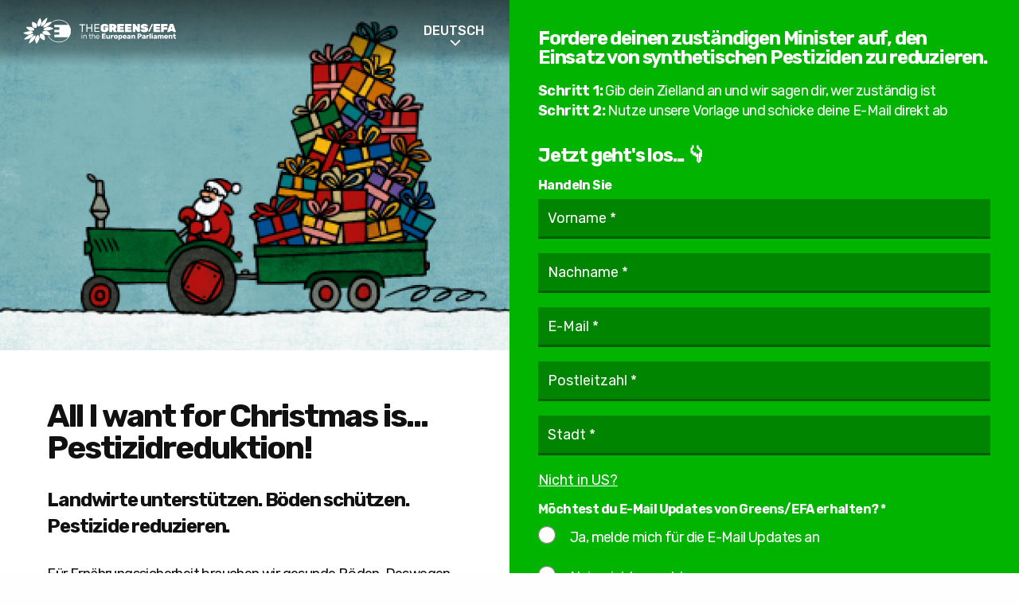

--- FILE ---
content_type: text/html; charset=UTF-8
request_url: https://act.greens-efa.eu/de/pestiziden
body_size: 12689
content:


<!DOCTYPE html>
<html lang="de" class="no-js">
  <head>
    <script src="https://app.sosha.ai/tracker.min.js"></script>

    <meta content="IE=edge" http-equiv="X-UA-Compatible"/>
    <meta charset="utf-8"/>
    <title>All I want for Christmas is... Pestizidreduktion! - Greens EFA</title>

    <meta content="width=device-width, height=device-height, initial-scale=1.0, maximum-scale=1.0, user-scalable=no, viewport-fit=cover" name="viewport"/>
    <meta content="origin-when-cross-origin" name="referrer"/>
    <link rel="stylesheet" href="/act-greensefa-eu/css/foundation.min.css">
    <link href="/dist/css/act-greensefa-eu.css?v202509151252" rel="stylesheet" type="text/css">
    <script src="https://cdnjs.cloudflare.com/polyfill/v3/polyfill.js?features=Element.prototype.classList%2CNode.prototype.contains%2CElement.prototype.remove"></script>
    <script src="/act-greensefa-eu/js/scripts.js?v202509151252"></script>
    <link rel="shortcut icon" href="/act-greensefa-eu/favicon/favicon.ico">
<link rel="icon" sizes="16x16 32x32 64x64" href="/act-greensefa-eu/favicon/favicon.ico">
<link rel="icon" type="image/png" sizes="196x196" href="/act-greensefa-eu/favicon/favicon-192.png">
<link rel="icon" type="image/png" sizes="160x160" href="/act-greensefa-eu/favicon/favicon-160.png">
<link rel="icon" type="image/png" sizes="96x96" href="/act-greensefa-eu/favicon/favicon-96.png">
<link rel="icon" type="image/png" sizes="64x64" href="/act-greensefa-eu/favicon/favicon-64.png">
<link rel="icon" type="image/png" sizes="32x32" href="/act-greensefa-eu/favicon/favicon-32.png">
<link rel="icon" type="image/png" sizes="16x16" href="/act-greensefa-eu/favicon/favicon-16.png">
<link rel="apple-touch-icon" href="/act-greensefa-eu/favicon/favicon-57.png">
<link rel="apple-touch-icon" sizes="114x114" href="/act-greensefa-eu/favicon/favicon-114.png">
<link rel="apple-touch-icon" sizes="72x72" href="/act-greensefa-eu/favicon/favicon-72.png">
<link rel="apple-touch-icon" sizes="144x144" href="/act-greensefa-eu/favicon/favicon-144.png">
<link rel="apple-touch-icon" sizes="60x60" href="/act-greensefa-eu/favicon/favicon-60.png">
<link rel="apple-touch-icon" sizes="120x120" href="/act-greensefa-eu/favicon/favicon-120.png">
<link rel="apple-touch-icon" sizes="76x76" href="/act-greensefa-eu/favicon/favicon-76.png">
<link rel="apple-touch-icon" sizes="152x152" href="/act-greensefa-eu/favicon/favicon-152.png">
<link rel="apple-touch-icon" sizes="180x180" href="/act-greensefa-eu/favicon/favicon-180.png">
<meta name="msapplication-TileImage" content="/act-greensefa-eu/favicon/favicon-144.png">
<meta name="msapplication-TileColor" content="#FFFFFF">

          <meta name="twitter:card" content="summary_large_image">
      <meta property="twitter:title" content="All I want for Christmas is... Pestizidreduktion!" />
      <meta property="twitter:description" content="Im Dezember dieses Jahres wollen einige europäische Landwirtschaftsminister dieses wichtige Gesetzesvorhaben aufschieben. Wir müssen sie aufhalten." />
      <meta name="description" content="Im Dezember dieses Jahres wollen einige europäische Landwirtschaftsminister dieses wichtige Gesetzesvorhaben aufschieben. Wir müssen sie aufhalten." />
      <meta property="og:type" content="website" />
<meta property="og:url" content="https://act.greens-efa.eu/de/pestiziden" />
<meta property="og:title" content="All I want for Christmas is... Pestizidreduktion!" />
<meta name="description" property="og:description" content="Im Dezember dieses Jahres wollen einige europäische Landwirtschaftsminister dieses wichtige Gesetzesvorhaben aufschieben. Wir müssen sie aufhalten." />
    <meta property="og:image" content="https://elefantmedia.b-cdn.net/greensEfa/image003.jpg" />
<meta name="robots" content="index,follow">

      </head>

  <body class="petitionEmbed-body ">
    

              
    <div class="site-wrapper">
      
        <script src="/act-greensefa-eu/js/float-sidebar.min.js?v202509151252"></script>

<div class="grid-container fluid petition-trigger-container">
  <div class="grid-x">
    <div class="cell">
      <button class="trigger trigger-icon petition-trigger">
        <span>Eine E-Mail senden</span>
      </button>
    </div>
  </div>
</div>

<div class="petition-wrapper">
  <div class="grid-container petition-container">
    <div class="grid-x">

      <div class="cell small-12 header-left-logo">
        <nav class="nav">
  <div class="nav-inner">
    <a  class="greens-logo-link" href="https://www.greens-efa.eu/en/" title="The Greens/EFA in the european parliament">
      <svg class="greens-logo" xmlns="http://www.w3.org/2000/svg" viewBox="0 0 408.64 70.28"><defs><style>.cls-1{fill:#fff;}</style></defs><g id="BM"><path class="cls-1" d="M135.27,56.12a28.5,28.5,0,0,1-5,16.12H92V65.71h13.23v-6.5H92V52.7h13.23V46H92V39.44h37.92a28.53,28.53,0,0,1,5.39,16.68" transform="translate(-8.3 -19.75)"/><path class="cls-1" d="M53.47,20.79h0s-.41.57-1,1.52-1.46,2.27-2.33,3.8a48.52,48.52,0,0,0-2.49,5,21.2,21.2,0,0,0-1.53,5.09,8.41,8.41,0,0,0,.31,3.94,6.22,6.22,0,0,0,1.53,2.42,6.74,6.74,0,0,0,1.69,1.22,4.53,4.53,0,0,0,.81.33s.37-.3,1-.85a23.83,23.83,0,0,0,2.16-2.36,20.84,20.84,0,0,0,2.31-3.58,13.92,13.92,0,0,0,1.4-4.5A13.32,13.32,0,0,0,57,28.2a18.45,18.45,0,0,0-1.34-3.83,19.68,19.68,0,0,0-1.49-2.61c-.42-.62-.7-1-.7-1" transform="translate(-8.3 -19.75)"/><path class="cls-1" d="M25,56.35h-.11c-1.83.29-3.75.7-5.6,1.16S15.61,58.5,14,59s-2.94.9-3.94,1.22-1.65.53-1.78.55h0a8.83,8.83,0,0,0,1.26.94A29.12,29.12,0,0,0,13,63.59a24,24,0,0,0,4.83,1.69,15.68,15.68,0,0,0,5.57.31h.26A18,18,0,0,0,26.26,65a20.88,20.88,0,0,0,2.35-.89,21.64,21.64,0,0,0,2-1.09c.62-.38,1.19-.78,1.7-1.16s1-.77,1.35-1.12.73-.67,1-.94l.61-.66.21-.25a2.58,2.58,0,0,0-.59-.57,9.13,9.13,0,0,0-1.88-1.1,12.86,12.86,0,0,0-3.29-.9,18,18,0,0,0-4.8,0" transform="translate(-8.3 -19.75)"/><path class="cls-1" d="M74.64,44.78h-.3a17.44,17.44,0,0,0-5,1.53,20,20,0,0,0-3.74,2.33,23.4,23.4,0,0,0-2.33,2.14c-.54.57-.82.94-.83.94a3,3,0,0,0,.62.59,8.91,8.91,0,0,0,2,1.17,12.87,12.87,0,0,0,3.39,1,17.88,17.88,0,0,0,4.93,0A54.72,54.72,0,0,0,79,53.35c1.86-.48,3.65-1,5.22-1.53s2.91-1,3.88-1.33,1.57-.58,1.65-.59h0a7.68,7.68,0,0,0-1.3-1,28.36,28.36,0,0,0-3.44-2,23.73,23.73,0,0,0-4.84-1.77,15.06,15.06,0,0,0-5.53-.35" transform="translate(-8.3 -19.75)"/><path class="cls-1" d="M16.29,44.77Zm0,0A14.19,14.19,0,0,0,17,46.13a27,27,0,0,0,1.8,2.9,20.18,20.18,0,0,0,2.89,3.27,12.72,12.72,0,0,0,4,2.47,11.65,11.65,0,0,0,1.47.43,12.52,12.52,0,0,0,1.46.21,13.93,13.93,0,0,0,1.44,0q.71,0,1.38-.12c.48-.07.94-.15,1.38-.25s.87-.22,1.27-.34l1.15-.39,1-.41c.31-.13.58-.26.82-.38l.62-.33L38,53l.14-.08a4.59,4.59,0,0,0,0-.89,7.62,7.62,0,0,0-.56-2,6.84,6.84,0,0,0-1.7-2.36,8.63,8.63,0,0,0-3.48-1.83,33.7,33.7,0,0,0-5-.75c-1.77-.16-3.57-.22-5.18-.25s-3.05,0-4.09,0a9.79,9.79,0,0,1-1.73,0" transform="translate(-8.3 -19.75)"/><path class="cls-1" d="M32.75,31.05s-.11.54-.23,1.42a33.22,33.22,0,0,0-.29,3.46,22.4,22.4,0,0,0,.27,4.35,10.89,10.89,0,0,0,1.44,4,6.77,6.77,0,0,0,2.16,2.14,8.19,8.19,0,0,0,2.56,1,10.84,10.84,0,0,0,2.44.27,14,14,0,0,0,1.83-.12l.29,0,.22,0,.14,0h0a7.31,7.31,0,0,0,.53-1A13.9,13.9,0,0,0,45.07,44a10.22,10.22,0,0,0,.35-3.36,7,7,0,0,0-1.19-3.49,10.91,10.91,0,0,0-3.1-2.76,23,23,0,0,0-3.8-1.87c-1.24-.48-2.39-.84-3.22-1.08s-1.36-.36-1.36-.38" transform="translate(-8.3 -19.75)"/><path class="cls-1" d="M81.34,31.52c-.86.12-1.8.28-2.79.49s-2,.5-3,.84a24.12,24.12,0,0,0-3.11,1.26,19.61,19.61,0,0,0-3,1.75,22.84,22.84,0,0,0-4.19,3.65A20.1,20.1,0,0,0,62.76,43a16.53,16.53,0,0,0-1.17,2.56,7.59,7.59,0,0,0-.29,1l.27,0c.18,0,.44,0,.77,0s.75,0,1.23,0,1-.07,1.61-.15,1.21-.19,1.88-.34a21.28,21.28,0,0,0,2.13-.61,23.62,23.62,0,0,0,2.35-.92A26.58,26.58,0,0,0,74,43.25a32.09,32.09,0,0,0,4.83-3.63,48.68,48.68,0,0,0,3.87-3.89c1.09-1.23,2-2.33,2.57-3.12s.94-1.28.94-1.29-.13,0-.36-.06a9.81,9.81,0,0,0-1,0c-.43,0-1,0-1.55.07s-1.26.11-2,.21" transform="translate(-8.3 -19.75)"/><path class="cls-1" d="M73.05,19.75s-.66.4-1.62,1.09-2.29,1.67-3.75,2.87a59.5,59.5,0,0,0-4.55,4.13,33.39,33.39,0,0,0-4.05,4.88,17.47,17.47,0,0,0-2.25,4.55,11.85,11.85,0,0,0-.54,3.46,8,8,0,0,0,.31,2.2,4.2,4.2,0,0,0,.3.78s.42-.15,1.13-.46a26.92,26.92,0,0,0,2.83-1.48,25.61,25.61,0,0,0,3.66-2.7A22.58,22.58,0,0,0,68.15,35a25.06,25.06,0,0,0,2.64-5.11,35.19,35.19,0,0,0,1.47-4.93c.34-1.5.53-2.79.65-3.71s.14-1.46.14-1.47Z" transform="translate(-8.3 -19.75)"/><path class="cls-1" d="M47.5,66.57h0s-.39.29-1,.83a24.84,24.84,0,0,0-2.2,2.32A18.86,18.86,0,0,0,42,73.23a13.67,13.67,0,0,0-1.47,4.44,13.07,13.07,0,0,0,.24,4.65,18.56,18.56,0,0,0,1.4,3.94A21.44,21.44,0,0,0,43.69,89c.44.66.75,1,.75,1s.43-.55,1.07-1.47,1.52-2.22,2.42-3.73a43.17,43.17,0,0,0,2.55-4.94A19.37,19.37,0,0,0,52,74.75a8.74,8.74,0,0,0-.36-4,6.8,6.8,0,0,0-1.58-2.51,7.34,7.34,0,0,0-1.74-1.28,4.71,4.71,0,0,0-.82-.36" transform="translate(-8.3 -19.75)"/><path class="cls-1" d="M32.49,64.1c-.57.08-1.2.19-1.86.34a20.49,20.49,0,0,0-2.12.57c-.75.24-1.52.52-2.33.87a27.1,27.1,0,0,0-2.48,1.23,39.09,39.09,0,0,0-5,3.38c-1.53,1.21-2.92,2.45-4.09,3.57s-2.11,2.11-2.77,2.82-1,1.15-1,1.16.18.06.51.09.81.06,1.41.07,1.32,0,2.13,0,1.7-.13,2.66-.26,1.68-.25,2.57-.44,1.79-.43,2.7-.71a23.58,23.58,0,0,0,2.71-1,19.71,19.71,0,0,0,2.6-1.4,21.65,21.65,0,0,0,4.33-3.46A18.49,18.49,0,0,0,35,67.52,15.91,15.91,0,0,0,36.22,65a7.33,7.33,0,0,0,.31-1l-.28,0c-.19,0-.46,0-.81,0s-.78,0-1.27,0-1.06.07-1.68.15m4-.08Z" transform="translate(-8.3 -19.75)"/><path class="cls-1" d="M40.93,66.82s-.44.14-1.16.44a27.2,27.2,0,0,0-6.63,4,23.52,23.52,0,0,0-3.78,3.91,24.43,24.43,0,0,0-2.82,4.89,34,34,0,0,0-1.65,4.72c-.39,1.44-.63,2.68-.78,3.57s-.19,1.42-.18,1.42h0a16.33,16.33,0,0,0,1.75-1c1-.61,2.41-1.51,3.94-2.61a51.62,51.62,0,0,0,4.77-3.83,29.62,29.62,0,0,0,4.21-4.66,16.25,16.25,0,0,0,2.33-4.45,10.86,10.86,0,0,0,.59-3.43,7.84,7.84,0,0,0-.3-2.2,5.36,5.36,0,0,0-.29-.78" transform="translate(-8.3 -19.75)"/><path class="cls-1" d="M66.55,55.53c-.47.07-.92.15-1.35.25s-.84.21-1.24.33-.77.25-1.11.38-.67.26-1,.39l-.79.37-.59.31-.39.22-.14.08a4.42,4.42,0,0,0,.05.91,8,8,0,0,0,.62,2.12,7.55,7.55,0,0,0,1.8,2.49,9.63,9.63,0,0,0,3.64,2,35.21,35.21,0,0,0,5.22,1c1.83.24,3.69.4,5.36.5s3.15.17,4.23.21a12.57,12.57,0,0,1,1.81.11c0-.07-.3-.64-.77-1.5a33.93,33.93,0,0,0-2-3.22,24.65,24.65,0,0,0-3.14-3.61,13.52,13.52,0,0,0-4.14-2.72,11.88,11.88,0,0,0-1.57-.5,12.18,12.18,0,0,0-1.55-.25A13,13,0,0,0,68,55.41c-.49,0-1,.06-1.45.12M82.7,67.26h0" transform="translate(-8.3 -19.75)"/><path class="cls-1" d="M55,63.14l-.19,0-.15,0h-.11a11.22,11.22,0,0,0-.53,1,15.56,15.56,0,0,0-.92,2.54,10.55,10.55,0,0,0-.31,3.42,7.43,7.43,0,0,0,1.29,3.62,12.69,12.69,0,0,0,3.27,3,27.65,27.65,0,0,0,4,2.2c1.33.6,2.55,1.06,3.44,1.38s1.45.49,1.45.52.09-.57.19-1.5a36,36,0,0,0,.16-3.66,24,24,0,0,0-.44-4.6,12.57,12.57,0,0,0-1.63-4.32,7.68,7.68,0,0,0-2.42-2.4,9.12,9.12,0,0,0-2.79-1.12A11.79,11.79,0,0,0,56.76,63a11,11,0,0,0-1.77.11" transform="translate(-8.3 -19.75)"/><path class="cls-1" d="M103.89,86.14l-1.51,0-.31,0c-1,0-2-.15-3-.29l-.13,0a32.17,32.17,0,0,1-23.18-15c-.27-.45-.52-.92-.76-1.38l-.12-.25a.75.75,0,0,1,.32-1,.76.76,0,0,1,1,.32l.13.25c.22.44.46.89.71,1.3A30.66,30.66,0,0,0,99.12,84.28l.13,0c1,.14,1.93.23,2.9.28h.29c.55,0,1,0,1.43,0s.89,0,1.45,0h.29c1,0,2-.14,2.91-.28l.12,0a30.71,30.71,0,0,0,22-14.11,1.08,1.08,0,0,1,.08-.19,27.1,27.1,0,0,0,3.95-14.05c0-10.91-6.5-20.74-17-25.65l-.14-.08a32.06,32.06,0,0,0-10.47-2.82H107c-.5,0-1-.08-1.46-.1h-.16c-1.11-.05-1.9,0-3,0h-.17c-.47,0-1,.06-1.45.1h-.08a32.35,32.35,0,0,0-10.64,2.88c-.5.24-1,.51-1.73.9a.76.76,0,0,1-.74-1.33c.73-.4,1.29-.69,1.83-.94a33.82,33.82,0,0,1,11.1-3h.12c.51,0,1-.08,1.51-.1h.18c1.14-.05,2-.05,3.08,0h.18c.49,0,1,.06,1.52.1h.08a33.72,33.72,0,0,1,11.13,3l.14.08c10.93,5.19,17.72,15.5,17.72,27a28.69,28.69,0,0,1-4.08,14.68.52.52,0,0,1-.08.19,32.17,32.17,0,0,1-23.18,15l-.12,0c-1,.14-2,.24-3,.29l-.31,0Z" transform="translate(-8.3 -19.75)"/></g><g id="EN"><path class="cls-1" d="M169.87,76.44h.89a.42.42,0,0,0,.32-.13.44.44,0,0,0,.12-.32V70.66a3.06,3.06,0,0,1,.73-2.15,2.58,2.58,0,0,1,2-.78,2.41,2.41,0,0,1,1.92.77,3.11,3.11,0,0,1,.68,2.16V76a.44.44,0,0,0,.12.32.42.42,0,0,0,.32.13h.89a.42.42,0,0,0,.32-.13.44.44,0,0,0,.12-.32V70.54a4.64,4.64,0,0,0-1-3.13,3.58,3.58,0,0,0-2.87-1.18,4.29,4.29,0,0,0-1.9.38,4.36,4.36,0,0,0-1.34,1.1v-.85a.4.4,0,0,0-.11-.32.45.45,0,0,0-.33-.12h-.83a.42.42,0,0,0-.32.13.43.43,0,0,0-.12.31V76a.44.44,0,0,0,.12.32.42.42,0,0,0,.32.13m19,0h1.31a.37.37,0,0,0,.31-.13.44.44,0,0,0,.12-.32v-.63a.45.45,0,0,0-.12-.32.4.4,0,0,0-.31-.12H189a1.21,1.21,0,0,1-1.09-.5,2.84,2.84,0,0,1-.32-1.49v-5H190a.44.44,0,0,0,.32-.12.41.41,0,0,0,.12-.31v-.62a.43.43,0,0,0-.12-.31.41.41,0,0,0-.32-.13h-2.39V63.2a.43.43,0,0,0-.12-.31.41.41,0,0,0-.32-.13h-.85a.39.39,0,0,0-.31.13.47.47,0,0,0-.11.31v3.22h-1.52a.39.39,0,0,0-.31.13.43.43,0,0,0-.12.31v.62a.41.41,0,0,0,.43.43h1.52v5.16q0,3.38,3,3.37m3.9,0h.88a.42.42,0,0,0,.32-.13.44.44,0,0,0,.13-.32V70.66a3,3,0,0,1,.73-2.15,2.55,2.55,0,0,1,2-.78,2.47,2.47,0,0,1,1.95.77,3.16,3.16,0,0,1,.67,2.16V76a.41.41,0,0,0,.13.32.39.39,0,0,0,.32.13h.9a.42.42,0,0,0,.32-.13.44.44,0,0,0,.12-.32V70.54a4.6,4.6,0,0,0-1-3.13,3.6,3.6,0,0,0-2.88-1.18,4.32,4.32,0,0,0-1.87.37,3.82,3.82,0,0,0-1.32,1.09V63.2a.45.45,0,0,0-.12-.33.49.49,0,0,0-.33-.11h-.88a.48.48,0,0,0-.32.11.42.42,0,0,0-.13.33V76a.44.44,0,0,0,.45.45m15,.19A5.25,5.25,0,0,0,210,76.2a4.21,4.21,0,0,0,1.47-1,1.7,1.7,0,0,0,.52-1,.28.28,0,0,0-.13-.25.43.43,0,0,0-.29-.1h-.85a.87.87,0,0,0-.33,0,1,1,0,0,0-.27.28,3.26,3.26,0,0,1-.86.74,2.67,2.67,0,0,1-1.47.35,2.31,2.31,0,0,1-1.89-.88,3.61,3.61,0,0,1-.77-2.14V72h6.69a.42.42,0,0,0,.32-.13.44.44,0,0,0,.12-.32v-.34a5.43,5.43,0,0,0-1.16-3.66,4.65,4.65,0,0,0-6.43-.12,5.09,5.09,0,0,0-1.29,3.32l0,.63,0,.66a5.08,5.08,0,0,0,1.29,3.34,4.14,4.14,0,0,0,3.14,1.22m-2.68-5.91v-.06a3.29,3.29,0,0,1,.72-2.2,2.43,2.43,0,0,1,2-.84,2.49,2.49,0,0,1,2,.84,3.3,3.3,0,0,1,.73,2.2v.06Zm14.18,5.72h9.25a.48.48,0,0,0,.35-.14A.42.42,0,0,0,229,76V74.05a.51.51,0,0,0-.5-.5h-6.24v-2.5h5.66a.49.49,0,0,0,.35-.15.48.48,0,0,0,.15-.36V68.79a.51.51,0,0,0-.5-.5h-5.66V65.84h6.08a.52.52,0,0,0,.36-.13.45.45,0,0,0,.14-.35v-1.9a.45.45,0,0,0-.14-.36.49.49,0,0,0-.36-.15h-9.09a.47.47,0,0,0-.35.15.53.53,0,0,0-.13.36V76a.47.47,0,0,0,.14.33.46.46,0,0,0,.34.15m15.12.19a3.65,3.65,0,0,0,3.2-1.41V76a.42.42,0,0,0,.15.34.48.48,0,0,0,.35.14h2.35a.45.45,0,0,0,.35-.15.46.46,0,0,0,.13-.33V66.9a.45.45,0,0,0-.13-.34.48.48,0,0,0-.35-.14h-2.54a.52.52,0,0,0-.36.14.42.42,0,0,0-.14.34v5.26a1.82,1.82,0,0,1-.44,1.32,1.52,1.52,0,0,1-1.2.47c-1.07,0-1.6-.59-1.6-1.79V66.9a.46.46,0,0,0-.14-.34.52.52,0,0,0-.36-.14h-2.56a.49.49,0,0,0-.34.14.46.46,0,0,0-.14.34v5.38a4.59,4.59,0,0,0,1,3.22,3.54,3.54,0,0,0,2.73,1.13m9-.19h2.54a.52.52,0,0,0,.36-.14.44.44,0,0,0,.14-.34V71.1a1.61,1.61,0,0,1,.42-1.19,1.57,1.57,0,0,1,1.18-.42h2a.47.47,0,0,0,.34-.15.49.49,0,0,0,.14-.34V66.9a.48.48,0,0,0-.48-.48h-.87a4,4,0,0,0-1.61.32,3.77,3.77,0,0,0-1.26.91v-.73a.51.51,0,0,0-.5-.5H243.4a.45.45,0,0,0-.35.15.48.48,0,0,0-.13.35v9a.43.43,0,0,0,.14.33.46.46,0,0,0,.34.15m12.94.19a5.54,5.54,0,0,0,3.73-1.12,4.35,4.35,0,0,0,1.41-3.21c0-.34,0-.63,0-.87s0-.53,0-.87A4.27,4.27,0,0,0,260,67.38a6.5,6.5,0,0,0-7.38,0,4.31,4.31,0,0,0-1.45,3.18c0,.17,0,.46,0,.87s0,.7,0,.87a4.39,4.39,0,0,0,1.42,3.21,5.49,5.49,0,0,0,3.72,1.12m0-2.43a1.38,1.38,0,0,1-1.17-.49,2.65,2.65,0,0,1-.45-1.51l0-.77,0-.77a2.67,2.67,0,0,1,.45-1.5,1.37,1.37,0,0,1,1.17-.51,1.39,1.39,0,0,1,1.18.51,2.75,2.75,0,0,1,.44,1.5c0,.13,0,.39,0,.77s0,.64,0,.77a2.74,2.74,0,0,1-.44,1.51,1.4,1.4,0,0,1-1.18.49m7.32,5.9h2.49a.44.44,0,0,0,.34-.14.42.42,0,0,0,.14-.34V75.36a3.23,3.23,0,0,0,2.79,1.27,3.76,3.76,0,0,0,2.93-1.19,5.06,5.06,0,0,0,1.16-3.28c0-.18,0-.42,0-.73s0-.55,0-.71a5.11,5.11,0,0,0-1.15-3.33,3.8,3.8,0,0,0-2.94-1.16,3.49,3.49,0,0,0-3,1.37v-.7a.46.46,0,0,0-.14-.34.47.47,0,0,0-.35-.14h-2.29a.48.48,0,0,0-.35.14.43.43,0,0,0-.15.34V79.62a.43.43,0,0,0,.15.34.48.48,0,0,0,.35.14M268.3,74a1.5,1.5,0,0,1-1.22-.49,2.09,2.09,0,0,1-.45-1.24c0-.17,0-.4,0-.71s0-.57,0-.73a2.41,2.41,0,0,1,.44-1.35,1.75,1.75,0,0,1,2.48,0,2.65,2.65,0,0,1,.43,1.41c0,.13,0,.33,0,.6s0,.47,0,.6a2.65,2.65,0,0,1-.43,1.41,1.45,1.45,0,0,1-1.25.51m11.58,2.68a6.3,6.3,0,0,0,2.57-.48A4.37,4.37,0,0,0,284.11,75a2,2,0,0,0,.57-1.17.32.32,0,0,0-.13-.26.44.44,0,0,0-.3-.11h-2.52a.94.94,0,0,0-.34,0,1.17,1.17,0,0,0-.28.24,2.52,2.52,0,0,1-.52.47,1.3,1.3,0,0,1-.75.19,1.27,1.27,0,0,1-1.09-.53,2.37,2.37,0,0,1-.41-1.4v-.12h6.11a.48.48,0,0,0,.36-.14.51.51,0,0,0,.14-.36v-.48a6,6,0,0,0-.57-2.65,4.19,4.19,0,0,0-1.72-1.82,5.4,5.4,0,0,0-2.8-.67,5,5,0,0,0-3.64,1.29,5,5,0,0,0-1.42,3.58v.6a4.88,4.88,0,0,0,1.38,3.67,5.22,5.22,0,0,0,3.7,1.26m-1.54-6.24v0a2.21,2.21,0,0,1,.4-1.43,1.33,1.33,0,0,1,1.12-.51,1.37,1.37,0,0,1,1.14.51,2.21,2.21,0,0,1,.4,1.43v0Zm11.18,6.24a4,4,0,0,0,1.79-.37,3.17,3.17,0,0,0,1.17-1V76a.47.47,0,0,0,.14.33.46.46,0,0,0,.34.15h2.37a.45.45,0,0,0,.35-.15.46.46,0,0,0,.13-.33V70.12a3.65,3.65,0,0,0-1.15-2.84,5.16,5.16,0,0,0-3.55-1,6.07,6.07,0,0,0-2.52.46,3.92,3.92,0,0,0-1.52,1.11,2.06,2.06,0,0,0-.52,1.16.33.33,0,0,0,.1.3.42.42,0,0,0,.32.13h2.24a.23.23,0,0,0,.19-.14,2.15,2.15,0,0,0,.44-.3,3.77,3.77,0,0,1,.59-.41,1.39,1.39,0,0,1,.65-.13,1.3,1.3,0,0,1,1,.32,1.58,1.58,0,0,1,.28,1V70l-2.38.36a6.61,6.61,0,0,0-3,1.13,2.55,2.55,0,0,0-1.09,2.13,2.7,2.7,0,0,0,.47,1.52,3.25,3.25,0,0,0,1.31,1.08,4.24,4.24,0,0,0,1.87.4m1-2.27a1.58,1.58,0,0,1-.94-.27.83.83,0,0,1-.37-.71c0-.57.53-.95,1.61-1.16l1.61-.27v.23a2.27,2.27,0,0,1-.53,1.62,1.85,1.85,0,0,1-1.38.56m7.72,2.08h2.56a.45.45,0,0,0,.35-.15.46.46,0,0,0,.13-.33V70.7a1.82,1.82,0,0,1,.45-1.32,1.59,1.59,0,0,1,1.21-.47,1.54,1.54,0,0,1,1.21.46,2,2,0,0,1,.41,1.33V76a.42.42,0,0,0,.15.34.48.48,0,0,0,.35.14h2.56a.45.45,0,0,0,.35-.15.46.46,0,0,0,.13-.33V70.58a5.25,5.25,0,0,0-.49-2.37,3.39,3.39,0,0,0-1.34-1.48,3.89,3.89,0,0,0-2-.5,4.48,4.48,0,0,0-1.88.38,3.85,3.85,0,0,0-1.34,1V66.9a.45.45,0,0,0-.13-.34.48.48,0,0,0-.35-.14H298.2a.45.45,0,0,0-.33.14.43.43,0,0,0-.15.34V76a.44.44,0,0,0,.15.33.43.43,0,0,0,.33.15m16.32,0h2.77a.45.45,0,0,0,.35-.15.46.46,0,0,0,.13-.33V71.8H320a6.37,6.37,0,0,0,3.93-1.09,3.88,3.88,0,0,0,1.42-3.29,4,4,0,0,0-1.42-3.33A6.13,6.13,0,0,0,320,63h-5.45a.45.45,0,0,0-.35.15.49.49,0,0,0-.14.36V76a.44.44,0,0,0,.15.33.45.45,0,0,0,.34.15m3.2-7.4V65.73h2.15a1.61,1.61,0,0,1,1.28.46,1.73,1.73,0,0,1,.42,1.21,1.57,1.57,0,0,1-.46,1.23,1.78,1.78,0,0,1-1.24.41Zm11.78,7.59a3.94,3.94,0,0,0,1.79-.37,3.2,3.2,0,0,0,1.18-1V76a.47.47,0,0,0,.14.33.46.46,0,0,0,.34.15h2.37a.45.45,0,0,0,.35-.15.46.46,0,0,0,.13-.33V70.12a3.65,3.65,0,0,0-1.15-2.84,5.17,5.17,0,0,0-3.55-1,6.07,6.07,0,0,0-2.52.46,3.92,3.92,0,0,0-1.52,1.11,2.06,2.06,0,0,0-.52,1.16.33.33,0,0,0,.1.3.41.41,0,0,0,.32.13h2.23a.23.23,0,0,0,.2-.14,2.15,2.15,0,0,0,.44-.3,3.35,3.35,0,0,1,.59-.41,1.38,1.38,0,0,1,.64-.13,1.31,1.31,0,0,1,1,.32,1.58,1.58,0,0,1,.28,1V70l-2.38.36a6.61,6.61,0,0,0-3,1.13,2.55,2.55,0,0,0-1.09,2.13,2.7,2.7,0,0,0,.47,1.52,3.19,3.19,0,0,0,1.31,1.08,4.22,4.22,0,0,0,1.86.4m1-2.27a1.55,1.55,0,0,1-.93-.27.83.83,0,0,1-.37-.71c0-.57.54-.95,1.61-1.16l1.6-.27v.23a2.23,2.23,0,0,1-.53,1.62,1.82,1.82,0,0,1-1.38.56m7.73,2.08h2.54a.52.52,0,0,0,.36-.14.41.41,0,0,0,.14-.34V71.1a1.61,1.61,0,0,1,.42-1.19,1.59,1.59,0,0,1,1.18-.42h1.95a.47.47,0,0,0,.34-.15.49.49,0,0,0,.14-.34V66.9a.48.48,0,0,0-.48-.48h-.87a4,4,0,0,0-1.61.32,3.77,3.77,0,0,0-1.26.91v-.73a.48.48,0,0,0-.14-.35.49.49,0,0,0-.36-.15h-2.35a.45.45,0,0,0-.35.15.48.48,0,0,0-.13.35v9a.47.47,0,0,0,.14.33.46.46,0,0,0,.34.15m8.71,0h2.41a.43.43,0,0,0,.34-.15.47.47,0,0,0,.14-.33V63.24a.48.48,0,0,0-.48-.48H346.9a.51.51,0,0,0-.36.14.47.47,0,0,0-.15.34V76a.45.45,0,0,0,.15.34.51.51,0,0,0,.36.14M352.27,65h2.41a.5.5,0,0,0,.5-.51V62.74a.48.48,0,0,0-.14-.35.49.49,0,0,0-.36-.15h-2.41a.46.46,0,0,0-.34.15.48.48,0,0,0-.14.35v1.79a.48.48,0,0,0,.13.36.45.45,0,0,0,.35.15m0,11.4h2.41a.52.52,0,0,0,.36-.14.44.44,0,0,0,.14-.34V66.9a.46.46,0,0,0-.14-.34.52.52,0,0,0-.36-.14h-2.41a.49.49,0,0,0-.34.14.46.46,0,0,0-.14.34V76a.47.47,0,0,0,.14.33.46.46,0,0,0,.34.15m7.94.19a4,4,0,0,0,1.79-.37,3.17,3.17,0,0,0,1.17-1V76a.52.52,0,0,0,.48.48H366a.43.43,0,0,0,.34-.15.47.47,0,0,0,.14-.33V70.12a3.66,3.66,0,0,0-1.16-2.84,5.13,5.13,0,0,0-3.54-1,6.12,6.12,0,0,0-2.53.46,4,4,0,0,0-1.52,1.11,2.13,2.13,0,0,0-.52,1.16.34.34,0,0,0,.11.3.41.41,0,0,0,.32.13h2.23a.22.22,0,0,0,.19-.14,1.91,1.91,0,0,0,.44-.3,3.39,3.39,0,0,1,.6-.41,1.35,1.35,0,0,1,.64-.13,1.28,1.28,0,0,1,1,.32,1.57,1.57,0,0,1,.29,1V70l-2.39.36a6.66,6.66,0,0,0-3,1.13,2.54,2.54,0,0,0-1.08,2.13,2.7,2.7,0,0,0,.47,1.52,3.12,3.12,0,0,0,1.31,1.08,4.22,4.22,0,0,0,1.86.4m1-2.27a1.55,1.55,0,0,1-.93-.27.82.82,0,0,1-.38-.71c0-.57.54-.95,1.62-1.16l1.6-.27v.23a2.27,2.27,0,0,1-.53,1.62,1.82,1.82,0,0,1-1.38.56m7.73,2.08h2.42a.44.44,0,0,0,.35-.15.47.47,0,0,0,.14-.33V70.6a1.81,1.81,0,0,1,.38-1.28,1.31,1.31,0,0,1,1-.41,1.35,1.35,0,0,1,1,.41,1.9,1.9,0,0,1,.38,1.3V76a.44.44,0,0,0,.14.34.52.52,0,0,0,.36.14h2.37a.45.45,0,0,0,.35-.15.46.46,0,0,0,.13-.33V70.62a1.85,1.85,0,0,1,.38-1.3,1.26,1.26,0,0,1,1-.41,1.32,1.32,0,0,1,1,.41,1.9,1.9,0,0,1,.38,1.3V76a.41.41,0,0,0,.14.34.52.52,0,0,0,.36.14h2.37a.43.43,0,0,0,.34-.15A.47.47,0,0,0,384,76V70.49a4.53,4.53,0,0,0-1-3.19,3.36,3.36,0,0,0-2.58-1.07,3.66,3.66,0,0,0-3.06,1.66,2.92,2.92,0,0,0-2.91-1.66,3.62,3.62,0,0,0-1.66.38,4.06,4.06,0,0,0-1.19,1V66.9a.45.45,0,0,0-.13-.34.48.48,0,0,0-.35-.14H368.9a.48.48,0,0,0-.34.14.43.43,0,0,0-.15.34V76a.44.44,0,0,0,.15.33.45.45,0,0,0,.34.15m21.7.19a6.39,6.39,0,0,0,2.58-.48A4.41,4.41,0,0,0,394.83,75a2,2,0,0,0,.57-1.17.34.34,0,0,0-.12-.26.48.48,0,0,0-.3-.11h-2.52a.9.9,0,0,0-.34,0,.88.88,0,0,0-.28.24,2.56,2.56,0,0,1-.53.47,1.27,1.27,0,0,1-.74.19,1.29,1.29,0,0,1-1.1-.53,2.45,2.45,0,0,1-.41-1.4v-.12h6.11a.48.48,0,0,0,.36-.14.51.51,0,0,0,.14-.36v-.48a6,6,0,0,0-.57-2.65,4.23,4.23,0,0,0-1.71-1.82,5.43,5.43,0,0,0-2.8-.67,5.07,5.07,0,0,0-3.65,1.29,5,5,0,0,0-1.42,3.58v.6a4.88,4.88,0,0,0,1.39,3.67,5.19,5.19,0,0,0,3.69,1.26m-1.54-6.24v0a2.28,2.28,0,0,1,.4-1.43,1.51,1.51,0,0,1,2.26,0,2.21,2.21,0,0,1,.41,1.43v0Zm8.64,6h2.56a.43.43,0,0,0,.34-.15.47.47,0,0,0,.14-.33V70.7a1.82,1.82,0,0,1,.44-1.32,1.6,1.6,0,0,1,1.21-.47,1.54,1.54,0,0,1,1.21.46A1.91,1.91,0,0,1,404,70.7V76a.42.42,0,0,0,.15.34.48.48,0,0,0,.35.14h2.57a.43.43,0,0,0,.34-.15.47.47,0,0,0,.14-.33V70.58a5.38,5.38,0,0,0-.49-2.37,3.48,3.48,0,0,0-1.35-1.48,3.86,3.86,0,0,0-2-.5,4.48,4.48,0,0,0-1.88.38,3.94,3.94,0,0,0-1.34,1V66.9a.45.45,0,0,0-.13-.34.48.48,0,0,0-.35-.14H397.7a.48.48,0,0,0-.34.14.43.43,0,0,0-.15.34V76a.44.44,0,0,0,.15.33.45.45,0,0,0,.34.15m16.93,0h1.83a.43.43,0,0,0,.34-.15.47.47,0,0,0,.14-.33V74.18a.5.5,0,0,0-.14-.35.43.43,0,0,0-.34-.15h-1.53a.91.91,0,0,1-.8-.34,1.71,1.71,0,0,1-.25-1V69h2.4a.52.52,0,0,0,.36-.13.45.45,0,0,0,.14-.35V66.9a.42.42,0,0,0-.14-.34.52.52,0,0,0-.36-.14h-2.4V63.24a.46.46,0,0,0-.14-.34.48.48,0,0,0-.35-.14H411a.48.48,0,0,0-.34.14.43.43,0,0,0-.15.34v3.18H409a.49.49,0,0,0-.34.14.46.46,0,0,0-.14.34v1.66A.48.48,0,0,0,409,69h1.52v3.57q0,3.83,4.09,3.83m-250-12.07a.42.42,0,0,1-.13-.32V63a.44.44,0,0,1,.13-.33.4.4,0,0,1,.31-.13h1.15a.44.44,0,0,1,.32.13.42.42,0,0,1,.14.33v1a.4.4,0,0,1-.14.32.47.47,0,0,1-.32.12H165a.43.43,0,0,1-.31-.12m.15,11.94a.44.44,0,0,1-.12-.32V66.83a.45.45,0,0,1,.12-.32.44.44,0,0,1,.32-.12H166a.44.44,0,0,1,.32.12.46.46,0,0,1,.13.32V76a.44.44,0,0,1-.13.32.41.41,0,0,1-.32.13h-.85a.41.41,0,0,1-.32-.13" transform="translate(-8.3 -19.75)"/><path class="cls-1" d="M218.51,56.92a8.08,8.08,0,0,1-2.92-6.4c0-.56,0-1.48,0-2.77s0-2.24,0-2.82a7.56,7.56,0,0,1,2.95-6.14,12.22,12.22,0,0,1,7.52-2.1,15.52,15.52,0,0,1,5.59.94,8.71,8.71,0,0,1,3.73,2.51,5.66,5.66,0,0,1,1.36,3.48.66.66,0,0,1-.2.48.63.63,0,0,1-.48.21h-6.87a1.13,1.13,0,0,1-.9-.34,3,3,0,0,0-.28-.39,2.06,2.06,0,0,0-.76-.58,2.78,2.78,0,0,0-1.19-.25,2.13,2.13,0,0,0-2.39,2.33c0,.56,0,1.43,0,2.61s0,2.08,0,2.68c.06,1.76.89,2.64,2.51,2.64a3.15,3.15,0,0,0,1.94-.53,2,2,0,0,0,.7-1.68v0h-1.46a.79.79,0,0,1-.59-.25.83.83,0,0,1-.25-.59V46.48a.85.85,0,0,1,.84-.84h8.55a.85.85,0,0,1,.59.25.82.82,0,0,1,.24.59v4a7.91,7.91,0,0,1-1.35,4.66,8.25,8.25,0,0,1-3.76,2.91,14.74,14.74,0,0,1-5.57,1c-3.22,0-5.73-.71-7.55-2.14" transform="translate(-8.3 -19.75)"/><path class="cls-1" d="M248.71,46.08a1.3,1.3,0,0,0,1.06-.45,1.73,1.73,0,0,0,.37-1.13,2,2,0,0,0-.36-1.2,1.21,1.21,0,0,0-1.07-.51h-2.27v3.29Zm-9.79,12.43a.85.85,0,0,1-.24-.6V37.84a.82.82,0,0,1,.83-.83h9.2a10.91,10.91,0,0,1,7,2,6.69,6.69,0,0,1,2.52,5.55,6.89,6.89,0,0,1-.9,3.55,7.46,7.46,0,0,1-2.46,2.54l3.82,7.08a.69.69,0,0,1,.1.34.63.63,0,0,1-.21.48.61.61,0,0,1-.47.2h-6.37a1.35,1.35,0,0,1-.89-.26,1.43,1.43,0,0,1-.45-.58L247.72,52h-1.28v5.93a.82.82,0,0,1-.83.84h-6.1a.84.84,0,0,1-.59-.24" transform="translate(-8.3 -19.75)"/><path class="cls-1" d="M260.49,58.51a.82.82,0,0,1-.25-.6V37.84a.81.81,0,0,1,.25-.59.82.82,0,0,1,.59-.24H277a.81.81,0,0,1,.59.24.85.85,0,0,1,.25.59v4.39a.85.85,0,0,1-.25.59.81.81,0,0,1-.59.24H267.7v2h8.64a.85.85,0,0,1,.59.25.82.82,0,0,1,.25.59v4a.83.83,0,0,1-.25.59.81.81,0,0,1-.59.25H267.7v2h9.57a.82.82,0,0,1,.59.24.81.81,0,0,1,.25.59v4.38a.84.84,0,0,1-.84.84H261.08a.82.82,0,0,1-.59-.24" transform="translate(-8.3 -19.75)"/><path class="cls-1" d="M280.78,58.51a.86.86,0,0,1-.25-.6V37.84a.85.85,0,0,1,.25-.59.82.82,0,0,1,.59-.24h15.94a.84.84,0,0,1,.84.83v4.39a.84.84,0,0,1-.84.83H288v2h8.64a.85.85,0,0,1,.59.25.82.82,0,0,1,.25.59v4a.83.83,0,0,1-.25.59.81.81,0,0,1-.59.25H288v2h9.57a.82.82,0,0,1,.59.24.81.81,0,0,1,.25.59v4.38a.84.84,0,0,1-.84.84H281.37a.82.82,0,0,1-.59-.24" transform="translate(-8.3 -19.75)"/><path class="cls-1" d="M301.51,58.51a.82.82,0,0,1-.25-.6V37.84a.84.84,0,0,1,.84-.83H307a1.35,1.35,0,0,1,1.27.71l5.25,8.61V37.84a.84.84,0,0,1,.84-.83H320a.84.84,0,0,1,.84.83V57.91a.82.82,0,0,1-.25.6.81.81,0,0,1-.59.24h-4.91a1.23,1.23,0,0,1-.8-.22,1.82,1.82,0,0,1-.47-.49l-5.25-7.92v7.79a.82.82,0,0,1-.25.6.81.81,0,0,1-.59.24H302.1a.81.81,0,0,1-.59-.24" transform="translate(-8.3 -19.75)"/><path class="cls-1" d="M326.88,58.16a7.76,7.76,0,0,1-3.43-2.4,5.74,5.74,0,0,1-1.22-3.32.7.7,0,0,1,.69-.68h5.9a1.9,1.9,0,0,1,.7.11,3,3,0,0,1,.64.42,3.57,3.57,0,0,0,2.3.72,4.89,4.89,0,0,0,1.69-.24c.42-.15.64-.36.64-.63s-.28-.66-.84-.86a18.92,18.92,0,0,0-3.17-.6q-8-1.07-8-6.84a6.1,6.1,0,0,1,1.2-3.71,7.73,7.73,0,0,1,3.34-2.53,12.51,12.51,0,0,1,4.94-.9,12.26,12.26,0,0,1,5.13,1,8.69,8.69,0,0,1,3.38,2.5A5.15,5.15,0,0,1,342,43.12a.66.66,0,0,1-.2.49.62.62,0,0,1-.45.2h-6.21a1.75,1.75,0,0,1-.68-.11,1.9,1.9,0,0,1-.56-.39,2.48,2.48,0,0,0-1.65-.56c-1,0-1.49.29-1.49.87,0,.31.24.57.73.78a11.65,11.65,0,0,0,2.72.56,19.07,19.07,0,0,1,5,1.21,5.87,5.87,0,0,1,2.74,2.16,6.24,6.24,0,0,1,.85,3.4,6.06,6.06,0,0,1-1.33,3.87,8.47,8.47,0,0,1-3.69,2.56,14.63,14.63,0,0,1-5.29.91,15.23,15.23,0,0,1-5.58-.91" transform="translate(-8.3 -19.75)"/><path class="cls-1" d="M357.06,58.51a.86.86,0,0,1-.25-.6V37.84a.85.85,0,0,1,.25-.59.82.82,0,0,1,.59-.24h15.94a.81.81,0,0,1,.59.24.85.85,0,0,1,.25.59v4.39a.85.85,0,0,1-.25.59.81.81,0,0,1-.59.24h-9.32v2h8.64a.85.85,0,0,1,.59.25.82.82,0,0,1,.25.59v4a.83.83,0,0,1-.25.59.81.81,0,0,1-.59.25h-8.64v2h9.57a.82.82,0,0,1,.59.24.81.81,0,0,1,.25.59v4.38a.84.84,0,0,1-.84.84H357.65a.82.82,0,0,1-.59-.24" transform="translate(-8.3 -19.75)"/><path class="cls-1" d="M377.35,58.51a.86.86,0,0,1-.25-.6V37.84a.85.85,0,0,1,.25-.59.82.82,0,0,1,.59-.24H393.6a.84.84,0,0,1,.84.83v4.73a.79.79,0,0,1-.25.59.82.82,0,0,1-.59.25h-8.89v2.3H393a.82.82,0,0,1,.59.24.81.81,0,0,1,.25.59v4.7a.81.81,0,0,1-.25.59.83.83,0,0,1-.59.25h-8.27v5.83a.82.82,0,0,1-.83.84h-5.94a.82.82,0,0,1-.59-.24" transform="translate(-8.3 -19.75)"/><path class="cls-1" d="M403.45,49.87H407l-1.77-5.78Zm-9.77,8.68a.66.66,0,0,1-.2-.48.73.73,0,0,1,0-.22L400.44,38a1.58,1.58,0,0,1,.47-.71,1.32,1.32,0,0,1,.93-.31h6.74a1.37,1.37,0,0,1,.94.31A1.65,1.65,0,0,1,410,38l6.93,19.82a.73.73,0,0,1,0,.22.66.66,0,0,1-.2.48.67.67,0,0,1-.49.21h-5.74A1.15,1.15,0,0,1,409.3,58l-.75-2h-6.68l-.75,2a1.16,1.16,0,0,1-1.21.78h-5.74a.67.67,0,0,1-.49-.21" transform="translate(-8.3 -19.75)"/><path class="cls-1" d="M165.29,58.45a.7.7,0,0,1-.19-.49V40.29h-5.77a.66.66,0,0,1-.49-.2.63.63,0,0,1-.2-.49V38.43a.68.68,0,0,1,.2-.52.66.66,0,0,1,.49-.2h14.35a.66.66,0,0,1,.51.2.75.75,0,0,1,.18.52V39.6a.66.66,0,0,1-.19.49.69.69,0,0,1-.5.2h-5.74V58a.64.64,0,0,1-.21.49.73.73,0,0,1-.51.2h-1.43a.69.69,0,0,1-.5-.2" transform="translate(-8.3 -19.75)"/><path class="cls-1" d="M177.72,58.14a.76.76,0,0,1-.18-.5V38.12a.81.81,0,0,1,.18-.53.63.63,0,0,1,.48-.19h1.44a.69.69,0,0,1,.52.19.72.72,0,0,1,.2.53v8.31h10.4V38.12a.72.72,0,0,1,.2-.53.66.66,0,0,1,.49-.19h1.43a.66.66,0,0,1,.72.72V57.64a.66.66,0,0,1-.21.5.76.76,0,0,1-.51.19h-1.43a.7.7,0,0,1-.49-.19.69.69,0,0,1-.2-.5V49h-10.4v8.61a.66.66,0,0,1-.21.5.76.76,0,0,1-.51.19H178.2a.67.67,0,0,1-.48-.19" transform="translate(-8.3 -19.75)"/><path class="cls-1" d="M199,58.14a.71.71,0,0,1-.18-.5V38.12a.76.76,0,0,1,.18-.53.6.6,0,0,1,.47-.19h12.3a.69.69,0,0,1,.52.19.72.72,0,0,1,.19.53v1.07a.62.62,0,0,1-.19.48.73.73,0,0,1-.52.18h-10.2v6.67h9.54a.69.69,0,0,1,.52.19.72.72,0,0,1,.2.53v1a.69.69,0,0,1-.2.5.69.69,0,0,1-.52.19h-9.54v6.91H212a.76.76,0,0,1,.53.19.72.72,0,0,1,.19.53v1.07a.66.66,0,0,1-.21.5.76.76,0,0,1-.51.19H199.49a.63.63,0,0,1-.47-.19" transform="translate(-8.3 -19.75)"/><path class="cls-1" d="M345.25,58.33a1.69,1.69,0,0,1-.73-.16,1.76,1.76,0,0,1-.88-2.35l8.06-17.71a1.77,1.77,0,1,1,3.22,1.47l-8.06,17.71a1.77,1.77,0,0,1-1.61,1" transform="translate(-8.3 -19.75)"/></g></svg>
    </a>

    <div class="nav-menu">

      
      

<div class="grid-x lang-switcher">
  <div class="cell">

    <select class="lang-select">
          <option data-url="https://act.greens-efa.eu/de/pestiziden" selected>
        Deutsch
      </option>
          <option data-url="https://act.greens-efa.eu/pesticides" >
        English
      </option>
          <option data-url="https://act.greens-efa.eu/fr/pesticides" >
        français
      </option>
          <option data-url="https://act.greens-efa.eu/it/pesticidi" >
        italiano
      </option>
        </select>

    <script type="text/javascript">
      var select = document.querySelector(".lang-select");
        select.addEventListener("change", function() {

          var url = this.options[this.selectedIndex].dataset.url;
          if(url) {
            location.href = url;
          }
        });
    </script>
  </div>
</div>


    </div>
  </div>
</nav>

      </div>

      <div class="cell gl-hero">
        <div class="gl-hero-img"         style="background-image: url('https://elefantmedia.b-cdn.net/greensEfa/logos-5.jpg')"
        >
        </div>
      </div>

      <div class="cell petition-cell gl-content">
        <div class="gl-content-wrapper">
          <h1>All I want for Christmas is... Pestizidreduktion!</h1>

                                                  <section class="rich-text gutter">
                    <div class="rich-text-inner">
                        <h3>Landwirte unterstützen. Böden schützen. Pestizide reduzieren.</h3>
<p>Für Ernährungssicherheit brauchen wir gesunde Böden. Deswegen müssen wir dringend den Einsatz von chemischen Pestiziden reduzieren. Diese schaden nämlich nicht nur den Böden, sie töten auch Insekten und Vögel haben fatale Auswirkungen auf unsere Ökosysteme.</p>
                    </div>
                </section>
            
                                                    <section class="rich-text-media">
    <div class="rich-text-media-inner  reverse_order">

        <div class="media-column">
            
                            <div id="img_" class="media_wrapper">
                    <img src="https://elefantmedia.b-cdn.net/greensEfa/image001.jpg" />

                    <div class="caption">
                        <p>
                            
                        </p>

                                            </div>
                </div>
                        
                    </div>

        <div class="rich-text-column">
            <h3>Wir fordern:<br /></h3>
<ul><li>Mindestens 50 % weniger Einsatz und Risiko chemischer Pestizide in der EU bis 2030!</li><li>den Schutz der Böden, Bestäuber und biologischen Vielfalt, um auch langfristig Ernährungssicherheit in der EU zu gewährleisten!</li><li>Starke finanzielle Unterstützung für Landwirt*innen bei der Umstellung</li></ul>
        </div>

    </div>
</section>
            
                                                    <section class="rich-text-media">
    <div class="rich-text-media-inner  ">

        <div class="media-column">
            
                            <div id="img_" class="media_wrapper">
                    <img src="https://elefantmedia.b-cdn.net/greensEfa/image002.jpg" />

                    <div class="caption">
                        <p>
                            
                        </p>

                                            </div>
                </div>
                        
                    </div>

        <div class="rich-text-column">
            <p>Wir müssen den Einsatz von synthetischen Pestiziden dringend reduzieren. Die EU ist bereit dafür: Mehr als eine Million EU-Bürger*innen haben in der Bürgerinitiative „Bienen und Bauern“ gefordert, Pestizide bis 2023 um 80 % zu reduzieren. Die Europäische Kommission hat in der Farm-to-Fork-Strategie immerhin eine Reduktion um 50 % verankert.</p>
<p>Doch im Dezember dieses Jahres wollen einige europäische Landwirtschaftsminister dieses wichtige Gesetzesvorhaben aufschieben. Wir müssen sie aufhalten.<br /></p>
        </div>

    </div>
</section>
            
                                                    <section class="rich-text gutter">
                    <div class="rich-text-inner">
                        <h3>✉️ Schreib jetzt eine E-Mail an deinen Minister und sag ihm, dass wir uns zu Weihnachten weniger Pestizide wünschen.</h3>
                    </div>
                </section>
            
                


        </div>
      </div>

      <div class="grid-container footer">
  <div class="grid-x">
    <div class="cell">
      
                
                          <h2>Die Grünen/EFA im Europäischen Parlament</h2>
                                                        <p><a href="https://www.greens-efa.eu/de/who-we-are" target="_blank">wer wir sind</a> - <a href="https://www.greens-efa.eu/de/datenschutz" target="_blank">datenschutz</a></p>
                                                </div>
  </div>
</div>

    </div>
  </div>

  <div class="grid-container petition-form-container-small">
    <div class="petitionFloat-container">
      <div class="petitionFloat-inner">

                    
    
<script>

  var PetitionCounter = (function () {
    function adjustBarAndShowCount(barWidth, barChart, counterParagraph) {
      barChart.style.width = barWidth + '%';
      counterParagraph.classList.add('transition-in');
    }

    function renderCounters() {
        var counters = Array.from(document.querySelectorAll('.elefant_petition_counter'));

        counters.forEach(function (container) {
          var currentCount = Number(container.dataset.petitionOffset);
          var counterElement = container.querySelector('.count');
          counterElement.textContent = new Intl.NumberFormat(document.documentElement.lang).format(currentCount);

          var target = container.dataset.petitionTarget;
          var barWidth = Math.round(currentCount / target * 100);
          var bar = container.querySelector('.elefant_petition_counter__chart');
          if (!bar) return;
          if (document.readyState === 'complete') {
            adjustBarAndShowCount(barWidth, bar, counterElement.parentNode);
            return;
          }

          window.addEventListener('load', adjustBarAndShowCount.bind(null, barWidth, bar, counterElement.parentNode));
        });

    }

    return {renderCounters: renderCounters}
  })();
  PetitionCounter.renderCounters();
  
</script>

    <section class="petition gutter" id="petitionForm">
      <div class="petition_inner">
        <h3>Fordere deinen zuständigen Minister auf, den Einsatz von synthetischen Pestiziden zu reduzieren.</h3>
<p><strong>Schritt 1:</strong> Gib dein Zielland an und wir sagen dir, wer zuständig ist<br />
<strong>Schritt 2:</strong> Nutze unsere Vorlage und schicke deine E-Mail direkt ab</p>
<script src='https://actionnetwork.org/widgets/v5/letter/jetzt-gehts-los-2?format=js&source=widget'></script><div id='can-letter-area-jetzt-gehts-los-2' style='width: 100%'><!-- this div is the target for our HTML insertion --></div>
      </div>
    </section>
  
        <div class="grid-container footer">
  <div class="grid-x">
    <div class="cell">
      
                
                          <h2>Die Grünen/EFA im Europäischen Parlament</h2>
                                                        <p><a href="https://www.greens-efa.eu/de/who-we-are" target="_blank">wer wir sind</a> - <a href="https://www.greens-efa.eu/de/datenschutz" target="_blank">datenschutz</a></p>
                                                </div>
  </div>
</div>

      </div>
    </div>
  </div>
</div>

<script>
  (function () {
    const sidebar = document.querySelector('.petitionFloat-container');
    const content = document.querySelector('.petition-container');
    const petitionTrigger = document.querySelector('.petition-trigger');
    const petitionContainer = document.querySelector('.petition-form-container-small');

    function initSidebar(){
      if (screen.width >= 1024) {
        const floatSidebar = FloatSidebar({
          sidebar: sidebar,
          relative: content,
          topSpacing: 0,
          bottomSpacing: 0
        });
      } else {
        document.querySelector('.petitionFloat-container').removeAttribute("style");
        document.querySelector('.petitionFloat-inner').removeAttribute("style");
      }
    };

    function scrollToPetition(){
      const petitionPosition = petitionContainer.offsetTop;

      window.scrollTo({
        top: petitionPosition,
        behavior: "smooth"
      });
    }

    function inViewportCheck(elem, target){
      if ( isInViewPort(elem) ) {
        target.classList.add('in-viewport');
      } else {
        target.classList.remove('in-viewport');
      }
    }

    window.addEventListener('scroll', function (event) {
      inViewportCheck(petitionContainer, petitionTrigger);
    }, false);

    petitionTrigger.addEventListener('click', scrollToPetition);

    window.onresize = function() {
      setTimeout(initSidebar, 0);
      inViewportCheck(petitionContainer, petitionTrigger);
    }

    initSidebar();
  })();
</script>


        
            <!-- Matomo -->
<script type="text/javascript">
if(true) {
  var _paq = window._paq = window._paq || [];
  /* tracker methods like "setCustomDimension" should be called before "trackPageView" */
  _paq.push(["setDocumentTitle", document.domain + "/" + document.title]);
_paq.push(['setCampaignNameKey', 'source']);
  _paq.push(['trackPageView']);
  _paq.push(['enableLinkTracking']);
  (function() {
    var u="//www.greens-efa.eu/piwik/";
    _paq.push(['setTrackerUrl', u+'matomo.php']);
    _paq.push(['setSiteId', '1']);
    var d=document, g=d.createElement('script'), s=d.getElementsByTagName('script')[0];
    g.type='text/javascript'; g.async=true; g.src=u+'matomo.js'; s.parentNode.insertBefore(g,s);
  })();
}
</script>
<!-- End Matomo Code -->
<script>
  function detectThankYouContainer() {
    const observer = new MutationObserver(() => {
      const conversionContainer = document.getElementById("action_thank_you_text");
      if (conversionContainer) {
        console.log("Track conversion");
        SHTracker.trackConversion();
        observer.disconnect();
      }
    });
    observer.observe(document.body, { childList: true, subtree: true });
  }
  window.addEventListener('DOMContentLoaded', detectThankYouContainer);
</script>
    </div>

      </body>
</html>


--- FILE ---
content_type: text/css
request_url: https://act.greens-efa.eu/dist/css/act-greensefa-eu.css?v202509151252
body_size: 13887
content:
@import"https://fonts.googleapis.com/css2?family=Rubik:ital,wght@0,400;0,500;0,700;0,900;1,400;1,500;1,700;1,900&display=swap";html{font-size:18px}h1,.petitionEmbed-body div[id$=-modalId] .modal-content>section.petition h2,.petitionEmbed-body div[id$=-modalId] .modal-content>section.petition .elefant_petition_counter .transition-in .count,.elefant_petition_counter .transition-in .petitionEmbed-body div[id$=-modalId] .modal-content>section.petition .count,h2,.elefant_petition_counter .transition-in .count,h3,.petitionEmbed-body section.petition h2,h4,h5,.petitionEmbed-body section.petition h4,h6{font-family:"Rubik",Arial,Helvetica,sans-serif;font-weight:700;color:#111}h1,.petitionEmbed-body div[id$=-modalId] .modal-content>section.petition h2,.petitionEmbed-body div[id$=-modalId] .modal-content>section.petition .elefant_petition_counter .transition-in .count,.elefant_petition_counter .transition-in .petitionEmbed-body div[id$=-modalId] .modal-content>section.petition .count{font-size:50px;letter-spacing:-2.5px;line-height:56px;margin-bottom:1.6em}@media screen and (max-width: 1366px){h1,.petitionEmbed-body div[id$=-modalId] .modal-content>section.petition h2,.petitionEmbed-body div[id$=-modalId] .modal-content>section.petition .elefant_petition_counter .transition-in .count,.elefant_petition_counter .transition-in .petitionEmbed-body div[id$=-modalId] .modal-content>section.petition .count{font-size:40px;letter-spacing:-2px !important;line-height:40px !important;margin-bottom:1.6rem}}h2,.elefant_petition_counter .transition-in .count{font-size:40px;letter-spacing:-1px;line-height:normal;letter-spacing:-2px;margin-bottom:1.2rem}@media screen and (max-width: 1366px){h2,.elefant_petition_counter .transition-in .count{font-size:30px;letter-spacing:-1.5px;line-height:36px}}h3,.petitionEmbed-body section.petition h2,.petitionEmbed-body section.petition .elefant_petition_counter .transition-in .count,.elefant_petition_counter .transition-in .petitionEmbed-body section.petition .count{font-size:30px;line-height:40px;letter-spacing:-1.5px;margin-bottom:1.5rem}@media screen and (max-width: 1366px){h3,.petitionEmbed-body section.petition h2,.petitionEmbed-body section.petition .elefant_petition_counter .transition-in .count,.elefant_petition_counter .transition-in .petitionEmbed-body section.petition .count{font-size:24px;line-height:33px;letter-spacing:-1.2px}}h4{font-size:24px;line-height:32px;letter-spacing:-0.6px;margin-bottom:1.7rem}@media screen and (max-width: 1366px){h4{font-size:18px;line-height:32px;letter-spacing:-0.6px}}h4{font-size:20px;line-height:1.4}@media screen and (max-width: 1366px){h4{font-size:16px}}p{color:#111;font-family:"Rubik",Arial,Helvetica,sans-serif;font-size:18px;line-height:32px;letter-spacing:-0.6px;margin-bottom:1.7em}p.preamble{font-size:1.333em;line-height:40px;letter-spacing:-0.8px;margin-bottom:1.6em}p.detail{font-size:15px;letter-spacing:-0.5px;line-height:24px}small,p small{color:#111;font-family:"Rubik",Arial,Helvetica,sans-serif;font-size:1em;line-height:26px}strong,b{font-family:"Rubik",Arial,Helvetica,sans-serif;font-weight:700}a{color:#00b400}a.a-special:hover span{margin-right:.3rem !important;-webkit-transition:all .3s;transition:all .3s}a.a-special img{padding:1px !important;top:0 !important}@media screen and (max-width: 1023px){a.a-special img{top:-2px !important}}ul:not(.accordion){list-style:none;list-style-position:inside;font-family:"Rubik",Arial,Helvetica,sans-serif;margin-top:1.6rem;padding-left:1rem}ul:not(.accordion) li{color:#111;font-size:18px;line-height:32px;letter-spacing:-0.6px;position:relative;background:url("/act-greensefa-eu/img/bullet-list-icon.svg");background-repeat:no-repeat;background-position:left 7px;padding-left:1.3rem;margin-bottom:1rem}@media screen and (max-width: 1023px){ul:not(.accordion) li{font-size:18px}}ul:not(.accordion) li a{font-size:18px}@media screen and (max-width: 1023px){ul:not(.accordion) li a{font-size:18px}}ol{list-style:none;counter-reset:rex-counter;color:#111;font-family:"Rubik",Arial,Helvetica,sans-serif;padding-left:1rem;margin-top:1.6rem;margin-bottom:1.6rem}ol li{counter-increment:rex-counter;color:#111;line-height:32px;font-size:18px;margin-bottom:1rem;position:relative;padding-left:1.3rem}ol li::before{content:counter(rex-counter) ". ";color:#ffbe28;font-family:"Rubik",Arial,Helvetica,sans-serif;font-weight:700;font-size:18px;letter-spacing:-0.6px;position:absolute;left:0}ol li a{font-size:18px}@media screen and (max-width: 639px){ol li a{font-size:18px}}blockquote{font-family:"Rubik",Arial,Helvetica,sans-serif;letter-spacing:-0.8px;border-left:2px solid #00b400;margin-top:3.3rem;margin-bottom:3.3rem;padding-left:1em}*{margin:0}body{font-family:"Rubik",Arial,Helvetica,sans-serif;font-weight:400}body .site-wrapper{overflow:auto;display:flex;flex-direction:column;position:relative;min-height:100vh;overflow-x:hidden}body .site-wrapper>.grid-container{flex:1}a.cta,button.cta{display:inline-flex;align-items:center;justify-content:center;border:none;padding:0;text-decoration:none;background:none;color:inherit;font-family:inherit;font-size:inherit;-webkit-appearance:none;-moz-appearance:none;cursor:pointer;background:#008500;color:#fff;font-family:"Rubik",Arial,Helvetica,sans-serif;font-weight:700;font-size:30px;padding:1rem 1.5rem;border-radius:3px;line-height:1}@media only screen and (max-width: 1023px){a.cta,button.cta{font-size:24px}}figure{margin:3rem 0rem;max-width:55rem;margin-left:auto;margin-right:auto}@media screen and (max-width: 1023px){figure{margin:2rem 0rem 3rem}}figure figcaption{font-size:15px;letter-spacing:-0.5px;line-height:24px;margin-left:1.5rem;margin-top:.5rem}figure figcaption::before{content:"// ";font-family:"Rubik",Arial,Helvetica,sans-serif;font-weight:700;color:#00b400;margin-right:.3rem}section+dl.expandable{margin-top:3.3rem}dl.expandable{display:block;border-top:1px solid #eee;width:100%}dl.expandable:last-of-type{border-bottom:1px solid #eee;margin-bottom:3.3rem}dl.expandable dt.expandable_title{font-family:"Rubik",Arial,Helvetica,sans-serif;font-weight:700;font-size:24px;line-height:1.4;letter-spacing:-0.8px;position:relative;cursor:pointer;padding-top:1.3rem;padding-bottom:1.3rem;padding-right:3rem}@media screen and (max-width: 1023px){dl.expandable dt.expandable_title{font-size:18px}}html.no-js dl.expandable dt.expandable_title{cursor:pointer}dl.expandable dt.expandable_title:after{content:"";background:url("/act-greensefa-eu/img/plus.svg");position:absolute;width:30px;height:30px;top:50%;transform:rotate(90deg) translateY(-50%);transform-origin:top center;transition:all .18s ease-in-out;background-repeat:no-repeat;right:1rem}dl.expandable dt.expandable_title[data-expanded=true]+dd.expandable_content{opacity:1}dl.expandable dt.expandable_title[data-expanded=true]:after{background:url("/act-greensefa-eu/img/minus.svg");background-repeat:no-repeat;transform:rotate(180deg) translateY(-50%)}dl.expandable dd.expandable_content{margin:0;overflow:hidden;transition:all .25s ease-in-out;height:auto;opacity:0;cursor:p;cursor-margin-top:1.3rem;cursor-margin-bottom:2.7rem}html.no-js dl.expandable dd.expandable_content{opacity:1;height:auto}.elefant_petition_counter{display:inline-block;width:100%;background:#008500;position:relative;padding-top:1.3rem;padding-left:2rem;padding-right:2rem}@media screen and (min-width: 1366px)and (max-width: 1680px){.elefant_petition_counter{padding-left:3.3em;padding-right:3.3em}}@media screen and (min-width: 1023px)and (max-width: 1366px){.elefant_petition_counter{padding:2em 2em 0}}.elefant_petition_counter .transition-in{color:#fff;font-size:18px;margin-bottom:0rem}@media only screen and (max-width: 639px){.elefant_petition_counter .transition-in{margin-bottom:6px}}.elefant_petition_counter .transition-in .count{color:#ffbe28;margin-right:1rem;font-weight:900}@media only screen and (max-width: 1023px){.elefant_petition_counter .transition-in .count{display:block;margin-bottom:-4px}}.elefant_petition_counter .elefant_petition_counter__bar{background:#005c00;width:100%;height:1.7rem}.elefant_petition_counter .elefant_petition_counter__bar .elefant_petition_counter__chart{width:0%;background:#fff;height:100%;-webkit-transition:width 3s cubic-bezier(0.165, 0.84, 0.44, 1);transition:width 3s cubic-bezier(0.165, 0.84, 0.44, 1)}.elefant_petition_counter .petition_target{position:relative;text-align:right;font-family:"Rubik",Arial,Helvetica,sans-serif;font-weight:700;color:#fff;top:-1.7rem;text-shadow:0px 0px 2px #005c00;margin-bottom:0px}.elefant_petition_counter .petition_target_amount{margin-right:.5rem}@media screen and (max-width: 2000px){.petition_inner,.elefant_petition_counter>*{max-width:635px;margin-left:auto;margin-right:auto;padding:0}}@media screen and (min-width: 2000px){.petition_inner{padding:2em 12.3em}.elefant_petition_counter{padding-left:0;padding-right:0}.elefant_petition_counter>*{max-width:calc(100% - 24.6em);margin-left:auto;margin-right:auto}}.petition{position:relative;padding:2em 3.3em}@media screen and (max-width: 1366px){.petition{padding-left:2rem;padding-right:2rem}}@media screen and (min-width: 2000px){.petition{padding:2rem 0 2rem}}.petition .petition_inner .form_intro>*{color:#fff}.petition .petition_inner .form-thank-you p{color:#fff}.petition .petition_inner .form-thank-you a:first-child{background:#008500;font-size:30px;padding:1rem !important;display:block;text-align:center;width:max-content;text-decoration:none;margin-bottom:1em}@media screen and (max-width: 1023px){.petition .petition_inner .form-thank-you a:first-child{font-size:24px}}@media screen and (max-width: 635px){.petition .petition_inner .form-thank-you a:first-child{width:100%}}.petition .petition_inner .form-thank-you a{color:#fff;letter-spacing:-1px;line-height:normal !important;height:auto;border-radius:3px;cursor:pointer;font-family:"Rubik",Arial,Helvetica,sans-serif;font-weight:700;text-decoration:underline}.petition .petition_inner .form-thank-you a svg{display:none}.cookie-header{max-width:400px;background-color:#fff;margin:2rem;padding:2rem;position:fixed;bottom:0;left:0;z-index:999999;display:none;-webkit-box-shadow:0px 2px 5px 0px rgba(0,0,0,.25);-moz-box-shadow:0px 2px 5px 0px rgba(0,0,0,.25);box-shadow:0px 2px 5px 0px rgba(0,0,0,.25)}.cookie-header--content{margin-left:auto;margin-right:auto;margin-bottom:0;display:flex;flex-flow:column;justify-content:space-between;align-items:center;text-align:center}.cookie-header--content>p{font-size:14px !important;font-family:inherit;line-height:1.6;color:#111}.cookie-header--content>p:last-of-type{margin-top:0}.cookie-header--content a{color:#000}.cookie-header--button-group{margin:0}.cookie-header--button-group>*{margin-top:0;margin-bottom:0}.cookie-header--button-group .button{min-width:120px;color:#fff;font-family:"Rubik",Arial,Helvetica,sans-serif;font-weight:700;font-size:16px;letter-spacing:-1px;margin:0;background:#008500;text-decoration:none;cursor:pointer;display:inline-block;height:50px;line-height:50px;padding:0 2rem}.cookie-hide{display:none}.cookie-show{display:inline-block !important}.embed-responsive{position:relative;padding-bottom:56.25%;padding-top:25px;height:0}.embed-responsive iframe{position:absolute;top:0;left:0;width:100% !important;height:100% !important}.trigger{display:inline-flex;align-items:center;color:#fff;font-family:inherit;font-size:20px;letter-spacing:-1px;border-radius:50px;margin:.9rem 0;background:#008500;text-decoration:none;cursor:pointer;margin-bottom:2rem;height:50px;line-height:1.4rem;padding:1rem 2rem}.trigger>*{display:inline-flex;line-height:initial}@media screen and (max-width: 1023px){.trigger{font-size:18px;letter-spacing:-0.9px;height:45px;padding:.5rem 1.5rem;margin-bottom:3rem}}.trigger-icon{margin-bottom:1rem}.trigger-icon .trigger-icon-left{width:22px;height:22px;top:1px;position:relative;margin-right:5px}@media screen and (max-width: 1023px){.trigger-icon .trigger-icon-left{margin-right:3px}}.trigger-icon .trigger-icon-right{width:19px;height:16px;top:1px;position:relative;margin-left:4px}@media screen and (max-width: 1023px){.trigger-icon .trigger-icon-right{margin-left:3px}}.grid-container.fluid{width:100%;padding:0;max-width:100%}.grid-container{padding-right:0rem;padding-left:0rem;max-width:62.5rem;margin:0 auto}.grid-container.gl-header{z-index:3}.grid-container .grid-x .cell.header-right-link{margin-left:50%;background:#00b400;padding-left:12.3em;padding-right:12.3em}@media screen and (max-width: 2000px){.grid-container .grid-x .cell.header-right-link{padding-left:3.3em;padding-right:3.3em}}.grid-container .grid-x .cell.header-right-link a{padding:0px !important;background:none;text-transform:lowercase}.grid-container .grid-x .cell.header-right-link a.europa-groenlinks-top-link{float:right}.grid-container .grid-x .cell.header-right-link a.europa-groenlinks-top-link svg{fill:#fff;top:initial;width:initial;height:initial;box-sizing:content-box;margin-left:5px}@media screen and (max-width: 1023px){.grid-container .grid-x .cell.header-right-link{display:none}}.grid-container .grid-x .cell.gl-hero{position:fixed}.grid-container .grid-x .cell.gl-hero .gl-hero-img{height:100vh;background-size:cover;background-position-x:50%;background-color:#f5f5f5}@media only screen and (max-width: 1023px){.grid-container .grid-x .cell.gl-hero .gl-hero-img{height:440px;background-position:center}}.grid-container .grid-x .cell.mini-site,.grid-container .grid-x .cell.short-long-read{margin-left:50%;z-index:0}@media screen and (max-width: 1023px){.grid-container .grid-x .cell.mini-site,.grid-container .grid-x .cell.short-long-read{margin-left:0;background:#fff;-webkit-box-shadow:inset 0px 82px 5px 0px rgba(0,0,0,0);-moz-box-shadow:inset 0px 82px 5px 0px rgba(0,0,0,0);box-shadow:inset 0px 82px 5px 0px rgba(0,0,0,0)}}@media screen and (max-width: 1023px){.grid-container .grid-x .cell.gl-content{margin-top:440px}}@media screen and (max-width: 480px){.grid-container .grid-x .cell.gl-content{margin-top:380px}}.grid-container .grid-x .cell.gl-content .gl-content-wrapper{padding:2em 3.3em;overflow-x:hidden}@media only screen and (max-width: 1023px){.grid-container .grid-x .cell.gl-content .gl-content-wrapper{padding:2em 20vw}.grid-container .grid-x .cell.gl-content .gl-content-wrapper>h1:first-child,.grid-container .grid-x .cell.gl-content .petitionEmbed-body div[id$=-modalId] .modal-content>section.petition .gl-content-wrapper>h2:first-child,.petitionEmbed-body div[id$=-modalId] .modal-content>section.petition .grid-container .grid-x .cell.gl-content .gl-content-wrapper>h2:first-child,.grid-container .grid-x .cell.gl-content .petitionEmbed-body div[id$=-modalId] .modal-content>section.petition .elefant_petition_counter .transition-in .gl-content-wrapper>.count:first-child,.petitionEmbed-body div[id$=-modalId] .modal-content>section.petition .elefant_petition_counter .transition-in .grid-container .grid-x .cell.gl-content .gl-content-wrapper>.count:first-child,.grid-container .grid-x .cell.gl-content .elefant_petition_counter .transition-in .petitionEmbed-body div[id$=-modalId] .modal-content>section.petition .gl-content-wrapper>.count:first-child,.elefant_petition_counter .transition-in .petitionEmbed-body div[id$=-modalId] .modal-content>section.petition .grid-container .grid-x .cell.gl-content .gl-content-wrapper>.count:first-child{margin-top:0}}@media only screen and (max-width: 639px){.grid-container .grid-x .cell.gl-content .gl-content-wrapper{padding:2em}}@media only screen and (min-width: 2000px){.grid-container .grid-x .cell.gl-content .gl-content-wrapper{padding:2em 12.3em}}.grid-container .grid-x .cell.gl-content .entry-loop{border-top:1px solid #eee;border-bottom:1px solid #eee;padding:1.4em 12.3em;padding-right:calc(2rem + 285px) !important;position:relative}.grid-container .grid-x .cell.gl-content .entry-loop>*:last-child{margin-bottom:0}@media only screen and (max-width: 2000px){.grid-container .grid-x .cell.gl-content .entry-loop{padding:1.4em 3.3em}}@media only screen and (max-width: 1400px){.grid-container .grid-x .cell.gl-content .entry-loop{padding-right:calc(2rem + 200px) !important}}@media only screen and (max-width: 1023px){.grid-container .grid-x .cell.gl-content .entry-loop{padding:2em 20vw;padding-right:calc(2rem + 185px) !important}}@media only screen and (max-width: 639px){.grid-container .grid-x .cell.gl-content .entry-loop{padding:2em;padding-right:calc(2rem + 185px) !important}}@media only screen and (max-width: 475px){.grid-container .grid-x .cell.gl-content .entry-loop{padding:2em;padding-right:calc(1rem + 100px) !important}}.grid-container .grid-x .cell.gl-content .entry-loop h3,.grid-container .grid-x .cell.gl-content .entry-loop .petitionEmbed-body section.petition h2,.petitionEmbed-body section.petition .grid-container .grid-x .cell.gl-content .entry-loop h2,.grid-container .grid-x .cell.gl-content .entry-loop .petitionEmbed-body section.petition .elefant_petition_counter .transition-in .count,.petitionEmbed-body section.petition .elefant_petition_counter .transition-in .grid-container .grid-x .cell.gl-content .entry-loop .count,.grid-container .grid-x .cell.gl-content .entry-loop .elefant_petition_counter .transition-in .petitionEmbed-body section.petition .count,.elefant_petition_counter .transition-in .petitionEmbed-body section.petition .grid-container .grid-x .cell.gl-content .entry-loop .count{margin-bottom:.5rem !important}.grid-container .grid-x .cell.gl-content .entry-loop h3 a,.grid-container .grid-x .cell.gl-content .entry-loop .petitionEmbed-body section.petition h2 a,.petitionEmbed-body section.petition .grid-container .grid-x .cell.gl-content .entry-loop h2 a,.grid-container .grid-x .cell.gl-content .entry-loop .petitionEmbed-body section.petition .elefant_petition_counter .transition-in .count a,.petitionEmbed-body section.petition .elefant_petition_counter .transition-in .grid-container .grid-x .cell.gl-content .entry-loop .count a,.grid-container .grid-x .cell.gl-content .entry-loop .elefant_petition_counter .transition-in .petitionEmbed-body section.petition .count a,.elefant_petition_counter .transition-in .petitionEmbed-body section.petition .grid-container .grid-x .cell.gl-content .entry-loop .count a{text-decoration:none}.grid-container .grid-x .cell.gl-content .entry-loop h3 a:hover,.grid-container .grid-x .cell.gl-content .entry-loop .petitionEmbed-body section.petition h2 a:hover,.petitionEmbed-body section.petition .grid-container .grid-x .cell.gl-content .entry-loop h2 a:hover,.grid-container .grid-x .cell.gl-content .entry-loop .petitionEmbed-body section.petition .elefant_petition_counter .transition-in .count a:hover,.petitionEmbed-body section.petition .elefant_petition_counter .transition-in .grid-container .grid-x .cell.gl-content .entry-loop .count a:hover,.grid-container .grid-x .cell.gl-content .entry-loop .elefant_petition_counter .transition-in .petitionEmbed-body section.petition .count a:hover,.elefant_petition_counter .transition-in .petitionEmbed-body section.petition .grid-container .grid-x .cell.gl-content .entry-loop .count a:hover{text-decoration:underline}.grid-container .grid-x .cell.gl-content .entry-loop .bg-img{position:absolute;z-index:-1;height:100%;width:285px;top:0;right:0;background-repeat:no-repeat;background-position:left;background-size:cover}@media only screen and (max-width: 1400px){.grid-container .grid-x .cell.gl-content .entry-loop .bg-img{width:200px;background-position:left}}@media only screen and (max-width: 1023px){.grid-container .grid-x .cell.gl-content .entry-loop .bg-img{width:185px;background-position:left}}@media only screen and (max-width: 475px){.grid-container .grid-x .cell.gl-content .entry-loop .bg-img{width:100px;background-position:center}}.grid-container .grid-x .cell.gl-content .entry-loop p,.grid-container .grid-x .cell.gl-content .entry-loop p.preamble{font-size:1em !important;line-height:32px;letter-spacing:-0.6px}.grid-container .grid-x .cell.gl-content .entry-loop a.trigger.trigger-icon{color:#008500;text-decoration:none;background:transparent;padding:0}.grid-container .grid-x .cell.gl-content .entry-loop a.trigger.trigger-icon span{font-size:1em;letter-spacing:-0.6px;line-height:32px}.grid-container .grid-x .cell.gl-content .entry-loop a.trigger.trigger-icon svg{width:24px;height:24px}.grid-container.footer{background:#00b400;margin-left:50%;width:100%;max-width:100%;padding:4em 12.3em;z-index:3}@media only screen and (max-width: 2000px){.grid-container.footer{padding:4em 3.3em}}@media screen and (max-width: 1023px){.grid-container.footer{z-index:3;position:relative;margin-left:0px;padding:2em 20vw}}@media only screen and (max-width: 639px){.grid-container.footer{padding:2em !important}}.grid-container.footer .grid-x .cell{max-width:420px}.grid-container.footer .grid-x .cell p,.grid-container.footer .grid-x .cell h2,.grid-container.footer .grid-x .cell .elefant_petition_counter .transition-in .count,.elefant_petition_counter .transition-in .grid-container.footer .grid-x .cell .count{color:#fff !important;margin-bottom:.3em}.grid-container.footer .grid-x .cell p strong a,.grid-container.footer .grid-x .cell h2 strong a,.grid-container.footer .grid-x .cell .elefant_petition_counter .transition-in .count strong a,.elefant_petition_counter .transition-in .grid-container.footer .grid-x .cell .count strong a{font-size:24px;color:#00b400;text-decoration:none;border-bottom:rgba(255,255,255,.2) solid 2px;padding-bottom:4px}.grid-container.footer .grid-x .cell a{color:#fff;text-decoration:none;border-bottom:rgba(255,255,255,.4) solid 2px;padding-bottom:4px}.grid-container.footer .grid-x .cell a:hover{border-bottom:rgba(255,255,255,.7) solid 2px}.grid-container.footer .grid-x .cell h2,.grid-container.footer .grid-x .cell .elefant_petition_counter .transition-in .count,.elefant_petition_counter .transition-in .grid-container.footer .grid-x .cell .count{margin-bottom:2.7rem}.grid-container.petition-trigger-container{display:none}@media only screen and (max-width: 1023px){.grid-container.petition-trigger-container{display:inline-block;position:fixed;z-index:4;bottom:0;right:0;width:auto;margin:2rem}.grid-container.petition-trigger-container .grid-x .cell{text-align:right}.grid-container.petition-trigger-container .grid-x .cell .trigger{margin:0;border-radius:4px;height:auto}.grid-container.petition-trigger-container .grid-x .cell .trigger span{font-family:"Rubik",Arial,Helvetica,sans-serif;font-weight:700;font-size:24px;letter-spacing:-0.8px}.grid-container.petition-trigger-container .grid-x .cell .petition-close-trigger{display:none;position:fixed;z-index:5;padding:0;line-height:normal !important;right:1.3rem;top:1rem;cursor:pointer;margin:0;background:transparent;width:auto;height:auto}.grid-container.petition-trigger-container .grid-x .cell .petition-close-trigger:focus{outline:none}.grid-container.petition-trigger-container .grid-x .cell .petition-close-trigger img{width:24px;height:24px;margin:0;top:0}}body.petition-body,body.petitionTranslatable-body,body.petitionEmbed-body{overflow-x:hidden;min-height:100vh}body.petition-body .grid-container,body.petitionTranslatable-body .grid-container,body.petitionEmbed-body .grid-container{max-width:initial}body.petition-body .header-right-link,body.petitionTranslatable-body .header-right-link,body.petitionEmbed-body .header-right-link{display:flex;justify-content:space-between;padding-left:12.3em;padding-right:12.3em}@media only screen and (max-width: 2000px){body.petition-body .header-right-link,body.petitionTranslatable-body .header-right-link,body.petitionEmbed-body .header-right-link{padding-left:3.3em;padding-right:3.3em}}@media only screen and (max-width: 1023px){body.petition-body .header-right-link,body.petitionTranslatable-body .header-right-link,body.petitionEmbed-body .header-right-link{display:none}}body.petition-body .header-right-link .trigger,body.petitionTranslatable-body .header-right-link .trigger,body.petitionEmbed-body .header-right-link .trigger{text-transform:lowercase}@media only screen and (min-width: 1023px){body.petition-body .header-right-link .trigger,body.petitionTranslatable-body .header-right-link .trigger,body.petitionEmbed-body .header-right-link .trigger{padding-left:0;padding-right:0}}body.petition-body .header-right-link .trigger-icon-right,body.petitionTranslatable-body .header-right-link .trigger-icon-right,body.petitionEmbed-body .header-right-link .trigger-icon-right{fill:#fff;top:initial;width:initial;height:initial;box-sizing:content-box;margin-left:5px}body.petition-body .header-right-link:not(.petition-header-nav),body.petitionTranslatable-body .header-right-link:not(.petition-header-nav),body.petitionEmbed-body .header-right-link:not(.petition-header-nav){display:none !important}body.petition-body .grid-container.petition-container,body.petitionTranslatable-body .grid-container.petition-container,body.petitionEmbed-body .grid-container.petition-container{z-index:2;position:relative;width:50%;margin:0}body.petition-body .grid-container.petition-container .grid-x .cell,body.petitionTranslatable-body .grid-container.petition-container .grid-x .cell,body.petitionEmbed-body .grid-container.petition-container .grid-x .cell{margin:0}@media only screen and (max-width: 1023px){body.petition-body .grid-container.petition-container .grid-x .cell,body.petitionTranslatable-body .grid-container.petition-container .grid-x .cell,body.petitionEmbed-body .grid-container.petition-container .grid-x .cell{width:100%}}body.petition-body .grid-container.petition-container .grid-x .cell.gl-hero,body.petitionTranslatable-body .grid-container.petition-container .grid-x .cell.gl-hero,body.petitionEmbed-body .grid-container.petition-container .grid-x .cell.gl-hero{width:50%}@media only screen and (max-width: 1023px){body.petition-body .grid-container.petition-container .grid-x .cell.gl-hero,body.petitionTranslatable-body .grid-container.petition-container .grid-x .cell.gl-hero,body.petitionEmbed-body .grid-container.petition-container .grid-x .cell.gl-hero{width:100%}}body.petition-body .grid-container.petition-container .grid-x .cell.gl-hero .gl-hero-img,body.petitionTranslatable-body .grid-container.petition-container .grid-x .cell.gl-hero .gl-hero-img,body.petitionEmbed-body .grid-container.petition-container .grid-x .cell.gl-hero .gl-hero-img{margin-top:0px;height:440px;background-position:center}body.petition-body .grid-container.petition-container .grid-x .cell.petition-cell,body.petitionTranslatable-body .grid-container.petition-container .grid-x .cell.petition-cell,body.petitionEmbed-body .grid-container.petition-container .grid-x .cell.petition-cell{position:relative;z-index:1;margin-top:440px;background:#fff}body.petition-body .grid-container.petition-container .grid-x .cell.petition-cell.petition-cell-form,body.petitionTranslatable-body .grid-container.petition-container .grid-x .cell.petition-cell.petition-cell-form,body.petitionEmbed-body .grid-container.petition-container .grid-x .cell.petition-cell.petition-cell-form{margin-top:0px;background:#00b400;min-height:100vh}@media only screen and (max-width: 1023px){body.petition-body .grid-container.petition-container .grid-x .cell.petition-cell.petition-cell-form,body.petitionTranslatable-body .grid-container.petition-container .grid-x .cell.petition-cell.petition-cell-form,body.petitionEmbed-body .grid-container.petition-container .grid-x .cell.petition-cell.petition-cell-form{display:none}}body.petition-body .grid-container.petition-container .grid-x .cell.petition-cell.petition-cell-form .gl-content-wrapper .elefant_petition_counter,body.petitionTranslatable-body .grid-container.petition-container .grid-x .cell.petition-cell.petition-cell-form .gl-content-wrapper .elefant_petition_counter,body.petitionEmbed-body .grid-container.petition-container .grid-x .cell.petition-cell.petition-cell-form .gl-content-wrapper .elefant_petition_counter{position:relative;width:100%;right:0;top:0;padding:2em 3.3em 0;margin:0}body.petition-body .grid-container.petition-container .grid-x .cell.petition-cell.petition-cell-form .gl-content-wrapper .elefant_petition_counter:before,body.petitionTranslatable-body .grid-container.petition-container .grid-x .cell.petition-cell.petition-cell-form .gl-content-wrapper .elefant_petition_counter:before,body.petitionEmbed-body .grid-container.petition-container .grid-x .cell.petition-cell.petition-cell-form .gl-content-wrapper .elefant_petition_counter:before{left:2rem}body.petition-body .grid-container.petition-container .grid-x .cell.petition-cell.petition-cell-form .gl-content-wrapper .elefant_petition_counter .petition_target,body.petitionTranslatable-body .grid-container.petition-container .grid-x .cell.petition-cell.petition-cell-form .gl-content-wrapper .elefant_petition_counter .petition_target,body.petitionEmbed-body .grid-container.petition-container .grid-x .cell.petition-cell.petition-cell-form .gl-content-wrapper .elefant_petition_counter .petition_target{margin:0}@media only screen and (max-width: 1023px){body.petition-body .grid-container.petition-container .grid-x .cell.petition-cell.petition-cell-form .gl-content-wrapper .elefant_petition_counter,body.petitionTranslatable-body .grid-container.petition-container .grid-x .cell.petition-cell.petition-cell-form .gl-content-wrapper .elefant_petition_counter,body.petitionEmbed-body .grid-container.petition-container .grid-x .cell.petition-cell.petition-cell-form .gl-content-wrapper .elefant_petition_counter{transform:translateX(50vw)}}@media only screen and (max-width: 639px){body.petition-body .grid-container.petition-container .grid-x .cell.petition-cell.petition-cell-form .gl-content-wrapper .elefant_petition_counter,body.petitionTranslatable-body .grid-container.petition-container .grid-x .cell.petition-cell.petition-cell-form .gl-content-wrapper .elefant_petition_counter,body.petitionEmbed-body .grid-container.petition-container .grid-x .cell.petition-cell.petition-cell-form .gl-content-wrapper .elefant_petition_counter{padding:2rem 2rem 0}}body.petition-body .grid-container.petition-container .grid-x .cell.petition-cell.petition-cell-form .gl-content-wrapper .petition,body.petitionTranslatable-body .grid-container.petition-container .grid-x .cell.petition-cell.petition-cell-form .gl-content-wrapper .petition,body.petitionEmbed-body .grid-container.petition-container .grid-x .cell.petition-cell.petition-cell-form .gl-content-wrapper .petition{position:relative;top:0;width:100%;padding:2em 3.3em;right:0;left:auto !important}@media only screen and (max-width: 1023px){body.petition-body .grid-container.petition-container .grid-x .cell.petition-cell.petition-cell-form .gl-content-wrapper .petition,body.petitionTranslatable-body .grid-container.petition-container .grid-x .cell.petition-cell.petition-cell-form .gl-content-wrapper .petition,body.petitionEmbed-body .grid-container.petition-container .grid-x .cell.petition-cell.petition-cell-form .gl-content-wrapper .petition{transform:translateX(50vw)}}@media only screen and (max-width: 639px){body.petition-body .grid-container.petition-container .grid-x .cell.petition-cell.petition-cell-form .gl-content-wrapper .petition,body.petitionTranslatable-body .grid-container.petition-container .grid-x .cell.petition-cell.petition-cell-form .gl-content-wrapper .petition,body.petitionEmbed-body .grid-container.petition-container .grid-x .cell.petition-cell.petition-cell-form .gl-content-wrapper .petition{padding:2rem}}body.petition-body .grid-container.petition-container .grid-x .cell.petition-cell.petition-cell-form .gl-content-wrapper .petition:before,body.petitionTranslatable-body .grid-container.petition-container .grid-x .cell.petition-cell.petition-cell-form .gl-content-wrapper .petition:before,body.petitionEmbed-body .grid-container.petition-container .grid-x .cell.petition-cell.petition-cell-form .gl-content-wrapper .petition:before{content:"";background:#00b400;position:absolute;height:100%;width:200%;left:0;top:0;z-index:-1}@media only screen and (max-width: 1023px){body.petition-body .grid-container.petition-container .grid-x .cell.petition-cell.petition-cell-form .gl-content-wrapper .petition:before,body.petitionTranslatable-body .grid-container.petition-container .grid-x .cell.petition-cell.petition-cell-form .gl-content-wrapper .petition:before,body.petitionEmbed-body .grid-container.petition-container .grid-x .cell.petition-cell.petition-cell-form .gl-content-wrapper .petition:before{left:0 !important;width:100vw}}@media only screen and (max-width: 639px){body.petition-body .grid-container.petition-container .grid-x .cell.petition-cell.petition-cell-form .gl-content-wrapper .petition:before,body.petitionTranslatable-body .grid-container.petition-container .grid-x .cell.petition-cell.petition-cell-form .gl-content-wrapper .petition:before,body.petitionEmbed-body .grid-container.petition-container .grid-x .cell.petition-cell.petition-cell-form .gl-content-wrapper .petition:before{left:-2em}}@media only screen and (min-width: 2000px){body.petition-body .grid-container.petition-container .grid-x .cell.petition-cell.petition-cell-form .gl-content-wrapper .petition:before,body.petitionTranslatable-body .grid-container.petition-container .grid-x .cell.petition-cell.petition-cell-form .gl-content-wrapper .petition:before,body.petitionEmbed-body .grid-container.petition-container .grid-x .cell.petition-cell.petition-cell-form .gl-content-wrapper .petition:before{left:0em}}body.petition-body .grid-container.petition-container .grid-x .cell.petition-cell.petition-cell-form.pos-fixed,body.petitionTranslatable-body .grid-container.petition-container .grid-x .cell.petition-cell.petition-cell-form.pos-fixed,body.petitionEmbed-body .grid-container.petition-container .grid-x .cell.petition-cell.petition-cell-form.pos-fixed{position:fixed;width:50%;margin-left:50%;min-height:100vh}@media only screen and (max-width: 1023px){body.petition-body .grid-container.petition-container .grid-x .cell.petition-cell.petition-cell-form.pos-fixed,body.petitionTranslatable-body .grid-container.petition-container .grid-x .cell.petition-cell.petition-cell-form.pos-fixed,body.petitionEmbed-body .grid-container.petition-container .grid-x .cell.petition-cell.petition-cell-form.pos-fixed{width:100%}}body.petition-body .grid-container.petition-container .grid-x .cell.petition-cell.petition-cell-form.pos-fixed-big,body.petitionTranslatable-body .grid-container.petition-container .grid-x .cell.petition-cell.petition-cell-form.pos-fixed-big,body.petitionEmbed-body .grid-container.petition-container .grid-x .cell.petition-cell.petition-cell-form.pos-fixed-big{position:fixed;width:50%;margin-left:50%;bottom:0}@media only screen and (max-width: 1023px){body.petition-body .grid-container.petition-container,body.petitionTranslatable-body .grid-container.petition-container,body.petitionEmbed-body .grid-container.petition-container{width:100%}}body.petition-body .grid-container.petition-form-container-small,body.petitionTranslatable-body .grid-container.petition-form-container-small,body.petitionEmbed-body .grid-container.petition-form-container-small{z-index:4;background:#00b400;flex-basis:50%;position:relative;display:block}@media screen and (min-width: 1023px){body.petition-body .grid-container.petition-form-container-small,body.petitionTranslatable-body .grid-container.petition-form-container-small,body.petitionEmbed-body .grid-container.petition-form-container-small{width:50vw}}@media only screen and (max-width: 1023px){body.petition-body .grid-container.petition-form-container-small,body.petitionTranslatable-body .grid-container.petition-form-container-small,body.petitionEmbed-body .grid-container.petition-form-container-small{width:100%}}body.petition-body .grid-container.petition-form-container-small>.petitionFloat-container,body.petitionTranslatable-body .grid-container.petition-form-container-small>.petitionFloat-container,body.petitionEmbed-body .grid-container.petition-form-container-small>.petitionFloat-container{width:inherit}body.petition-body .grid-container.petition-form-container-small .petition-cell-form,body.petitionTranslatable-body .grid-container.petition-form-container-small .petition-cell-form,body.petitionEmbed-body .grid-container.petition-form-container-small .petition-cell-form{margin-top:0px;background:#00b400;min-height:100vh;position:absolute}body.petition-body .grid-container.petition-form-container-small .petition-cell-form.pos-fixed,body.petitionTranslatable-body .grid-container.petition-form-container-small .petition-cell-form.pos-fixed,body.petitionEmbed-body .grid-container.petition-form-container-small .petition-cell-form.pos-fixed{position:fixed;min-height:100vh;width:50%}@media only screen and (max-width: 1023px){body.petition-body .grid-container.petition-form-container-small .petition-cell-form.pos-fixed,body.petitionTranslatable-body .grid-container.petition-form-container-small .petition-cell-form.pos-fixed,body.petitionEmbed-body .grid-container.petition-form-container-small .petition-cell-form.pos-fixed{width:100%}}body.petition-body .grid-container.petition-form-container-small .petition-cell-form.pos-fixed-big,body.petitionTranslatable-body .grid-container.petition-form-container-small .petition-cell-form.pos-fixed-big,body.petitionEmbed-body .grid-container.petition-form-container-small .petition-cell-form.pos-fixed-big{position:fixed;bottom:0;width:50%}@media only screen and (max-width: 1023px){body.petition-body .grid-container.petition-form-container-small .petition-cell-form.pos-fixed-big,body.petitionTranslatable-body .grid-container.petition-form-container-small .petition-cell-form.pos-fixed-big,body.petitionEmbed-body .grid-container.petition-form-container-small .petition-cell-form.pos-fixed-big{width:100%}}body.petition-body .grid-container.petition-form-container-small .petition-cell-form .gl-content-wrapper .elefant_petition_counter,body.petitionTranslatable-body .grid-container.petition-form-container-small .petition-cell-form .gl-content-wrapper .elefant_petition_counter,body.petitionEmbed-body .grid-container.petition-form-container-small .petition-cell-form .gl-content-wrapper .elefant_petition_counter{position:relative;right:0;top:0;padding:2em 3.3em 0;margin:0}body.petition-body .grid-container.petition-form-container-small .petition-cell-form .gl-content-wrapper .elefant_petition_counter:before,body.petitionTranslatable-body .grid-container.petition-form-container-small .petition-cell-form .gl-content-wrapper .elefant_petition_counter:before,body.petitionEmbed-body .grid-container.petition-form-container-small .petition-cell-form .gl-content-wrapper .elefant_petition_counter:before{left:0}body.petition-body .grid-container.petition-form-container-small .petition-cell-form .gl-content-wrapper .elefant_petition_counter .petition_target,body.petitionTranslatable-body .grid-container.petition-form-container-small .petition-cell-form .gl-content-wrapper .elefant_petition_counter .petition_target,body.petitionEmbed-body .grid-container.petition-form-container-small .petition-cell-form .gl-content-wrapper .elefant_petition_counter .petition_target{margin:0}@media only screen and (max-width: 639px){body.petition-body .grid-container.petition-form-container-small .petition-cell-form .gl-content-wrapper .elefant_petition_counter,body.petitionTranslatable-body .grid-container.petition-form-container-small .petition-cell-form .gl-content-wrapper .elefant_petition_counter,body.petitionEmbed-body .grid-container.petition-form-container-small .petition-cell-form .gl-content-wrapper .elefant_petition_counter{padding:2rem 2rem 0}}body.petition-body .grid-container.petition-form-container-small .petition-cell-form .gl-content-wrapper .petition,body.petitionTranslatable-body .grid-container.petition-form-container-small .petition-cell-form .gl-content-wrapper .petition,body.petitionEmbed-body .grid-container.petition-form-container-small .petition-cell-form .gl-content-wrapper .petition{position:relative;top:0;width:100%;padding:2em 3.3em;right:0;left:auto !important}@media only screen and (max-width: 639px){body.petition-body .grid-container.petition-form-container-small .petition-cell-form .gl-content-wrapper .petition,body.petitionTranslatable-body .grid-container.petition-form-container-small .petition-cell-form .gl-content-wrapper .petition,body.petitionEmbed-body .grid-container.petition-form-container-small .petition-cell-form .gl-content-wrapper .petition{padding:2rem}}body.petition-body .grid-container.petition-form-container-small .petition-cell-form .gl-content-wrapper .petition:before,body.petitionTranslatable-body .grid-container.petition-form-container-small .petition-cell-form .gl-content-wrapper .petition:before,body.petitionEmbed-body .grid-container.petition-form-container-small .petition-cell-form .gl-content-wrapper .petition:before{content:"";background:#00b400;position:absolute;height:100%;width:100%;left:0;top:0;z-index:-1;left:0 !important}@media only screen and (max-width: 639px){body.petition-body .grid-container.petition-form-container-small .petition-cell-form .gl-content-wrapper .petition:before,body.petitionTranslatable-body .grid-container.petition-form-container-small .petition-cell-form .gl-content-wrapper .petition:before,body.petitionEmbed-body .grid-container.petition-form-container-small .petition-cell-form .gl-content-wrapper .petition:before{left:-2em}}@media only screen and (min-width: 2000px){body.petition-body .grid-container.petition-form-container-small .petition-cell-form .gl-content-wrapper .petition:before,body.petitionTranslatable-body .grid-container.petition-form-container-small .petition-cell-form .gl-content-wrapper .petition:before,body.petitionEmbed-body .grid-container.petition-form-container-small .petition-cell-form .gl-content-wrapper .petition:before{left:0em}}body.petition-body .grid-container.footer,body.petitionTranslatable-body .grid-container.footer,body.petitionEmbed-body .grid-container.footer{margin-left:0%;margin-right:50%;z-index:2;position:relative}@media only screen and (max-width: 1023px){body.petition-body .grid-container.footer,body.petitionTranslatable-body .grid-container.footer,body.petitionEmbed-body .grid-container.footer{margin:0px}}body.petition-body .petition-trigger.in-viewport,body.petitionTranslatable-body .petition-trigger.in-viewport,body.petitionEmbed-body .petition-trigger.in-viewport{opacity:0}body.miniWebsite-body .alle-excuses{display:none}body.miniWebsite-body h3 a,body.miniWebsite-body .petitionEmbed-body section.petition h2 a,.petitionEmbed-body section.petition body.miniWebsite-body h2 a,body.miniWebsite-body .petitionEmbed-body section.petition .elefant_petition_counter .transition-in .count a,.petitionEmbed-body section.petition .elefant_petition_counter .transition-in body.miniWebsite-body .count a,body.miniWebsite-body .elefant_petition_counter .transition-in .petitionEmbed-body section.petition .count a,.elefant_petition_counter .transition-in .petitionEmbed-body section.petition body.miniWebsite-body .count a{color:#111}.hide:not(.js-international_link-wrap):not(.js-country_drop_wrap){display:none !important}body.petition-body .petition-wrapper,body.petitionTranslatable-body .petition-wrapper,body.petitionEmbed-body .petition-wrapper{display:flex}@media screen and (max-width: 1023px){body.petition-body .petition-wrapper,body.petitionTranslatable-body .petition-wrapper,body.petitionEmbed-body .petition-wrapper{flex-direction:column}}body.petition-body .petition-container .grid-x,body.petitionTranslatable-body .petition-container .grid-x,body.petitionEmbed-body .petition-container .grid-x{height:100%;flex-direction:column}@media screen and (min-width: 2000px){body.petition-body .grid-container.petition-form-container-small .petition-cell-form .gl-content-wrapper section.petition,body.petitionTranslatable-body .grid-container.petition-form-container-small .petition-cell-form .gl-content-wrapper section.petition,body.petitionEmbed-body .grid-container.petition-form-container-small .petition-cell-form .gl-content-wrapper section.petition{padding-left:0;padding-right:0}}@media screen and (min-width: 2000px){body.petition-body .grid-container.petition-form-container-small .petition-cell-form .gl-content-wrapper>*:not(.petition-header-nav):not(.elefant_petition_counter)>*,body.petitionTranslatable-body .grid-container.petition-form-container-small .petition-cell-form .gl-content-wrapper>*:not(.petition-header-nav):not(.elefant_petition_counter)>*,body.petitionEmbed-body .grid-container.petition-form-container-small .petition-cell-form .gl-content-wrapper>*:not(.petition-header-nav):not(.elefant_petition_counter)>*{padding:2em 12.3em}}body.petition-body .grid-container.petition-form-container-small .petition-cell-form .gl-content-wrapper .petition_target,body.petitionTranslatable-body .grid-container.petition-form-container-small .petition-cell-form .gl-content-wrapper .petition_target,body.petitionEmbed-body .grid-container.petition-form-container-small .petition-cell-form .gl-content-wrapper .petition_target{margin-left:auto !important;margin-right:auto !important}body.petition-body form .input-group,body.petition-body form .input-group input,body.petitionTranslatable-body form .input-group,body.petitionTranslatable-body form .input-group input,body.petitionEmbed-body form .input-group,body.petitionEmbed-body form .input-group input{max-width:initial}body.petition-body .petition-cell,body.petitionTranslatable-body .petition-cell,body.petitionEmbed-body .petition-cell{flex:1}body.petition-body .grid-container.footer,body.petitionTranslatable-body .grid-container.footer,body.petitionEmbed-body .grid-container.footer{margin-top:auto;margin-bottom:0;margin-right:0;width:100%}@media screen and (max-width: 1023px){body.petition-body .petition-container .grid-container.footer,body.petitionTranslatable-body .petition-container .grid-container.footer,body.petitionEmbed-body .petition-container .grid-container.footer{display:none}}@media screen and (min-width: 1024px){body.petition-body .petition-form-container-small .grid-container.footer,body.petitionTranslatable-body .petition-form-container-small .grid-container.footer,body.petitionEmbed-body .petition-form-container-small .grid-container.footer{display:none}}body.petitionEmbed-body form{padding-bottom:0}body.petitionEmbed-body form .input-group,body.petitionEmbed-body form form .input-group input{max-width:initial}body.shortLongRead-body .petition{padding-bottom:2.5rem}body.shortLongRead-body .petition,body.shortLongRead-body .elefant_petition_counter{background-color:#008500;margin-left:-3.3em;margin-right:-3.3em}@media screen and (min-width: 1023px){body.shortLongRead-body .petition,body.shortLongRead-body .elefant_petition_counter{padding-left:3.3em;padding-right:3.3em}}@media screen and (min-width: 2000px){body.shortLongRead-body .petition,body.shortLongRead-body .elefant_petition_counter{margin-left:-12.3em;margin-right:-12.3em;padding-left:0;padding-right:0}}@media only screen and (max-width: 1023px)and (min-width: 635px){body.shortLongRead-body .petition,body.shortLongRead-body .elefant_petition_counter{margin-left:-20vw;margin-right:-20vw;padding-left:20vw;padding-right:20vw}}@media only screen and (max-width: 635px){body.shortLongRead-body .petition,body.shortLongRead-body .elefant_petition_counter{margin-left:-2em;margin-right:-2em}}@media screen and (min-width: 2000px){body.shortLongRead-body .petition_inner,body.shortLongRead-body .elefant_petition_counter{padding:2em 12.3em}}body.shortLongRead-body .petition_inner{padding-top:0}@media screen and (min-width: 2000px){body.shortLongRead-body .petition_inner{margin-left:auto;margin-right:auto}}@media screen and (max-width: 2000px){body.shortLongRead-body .petition_inner{max-width:initial}}body.shortLongRead-body .elefant_petition_counter{box-sizing:content-box;padding-top:1.3rem;padding-bottom:0;background-color:#007600}body.shortLongRead-body .elefant_petition_counter:before{background-color:#007600}@media screen and (min-width: 2000px){body.shortLongRead-body .elefant_petition_counter>*{max-width:initial}}@media screen and (max-width: 2000px){body.shortLongRead-body .elefant_petition_counter>*{max-width:initial}}body.shortLongRead-body form .input-group input,body.shortLongRead-body form .input-group select,body.shortLongRead-body form .input-group .petitionEmbed-body .select2-container .select2-chosen,.petitionEmbed-body .select2-container body.shortLongRead-body form .input-group .select2-chosen,body.shortLongRead-body form .input-group .petitionEmbed-body .can_select .can_selectInner,.petitionEmbed-body .can_select body.shortLongRead-body form .input-group .can_selectInner,body.shortLongRead-body form .input-group input+.checkbox-option:before,body.shortLongRead-body form .input-group input:checked+.checkbox-option:after{background-color:#007600}body.shortLongRead-body form .cta.submitBtn,body.shortLongRead-body form .petitionEmbed-body section.petition input[type=submit],.petitionEmbed-body section.petition body.shortLongRead-body form input[type=submit],body.shortLongRead-body form .petition .form-thank-you a:first-child{background-color:#ffbe28}@media screen and (max-width: 1366px)and (min-width: 1023px){.grid-container .grid-x .cell.header-left-logo .logo-wrapper{margin-left:1.6rem;padding:.6em 1em}.grid-container .grid-x .cell.header-left-logo .logo-wrapper *{line-height:initial}.grid-container .grid-x .cell.header-left-logo .logo-wrapper .gl-logo-link .greens-logo:not(.desktop){width:119px;height:22.5px}}@media screen and (min-width: 1023px){.gl-logo-link .greens-logo:not(.desktop){display:none}}@media screen and (max-width: 1023px){.gl-logo-link .greens-logo.desktop{display:none}}.spacing,.nav div[class$=-inner]{padding-left:3.3rem;padding-right:3.3rem}@media screen and (max-width: 1023px){.spacing,.nav div[class$=-inner]{padding-left:1.6rem;padding-right:1.6rem}}.header-left-logo{z-index:5;position:absolute}@media only screen and (min-width: 1023px){.miniWebsite-body .header-left-logo,.shortLongRead-body .header-left-logo{position:fixed}}.nav{background:linear-gradient(to bottom, rgba(0, 0, 0, 0.6), rgba(0, 0, 0, 0.3) 75%, rgba(0, 0, 0, 0.1) 90%, transparent);display:flex;margin-bottom:.5rem}.nav div[class$=-inner]{display:flex;flex-direction:row;justify-content:space-between;align-items:center;width:100%;margin:.95rem 0;height:50px}@media only screen and (max-width: 1366px){.nav div[class$=-inner]{padding-left:1.6rem;padding-right:1.6rem}}.nav div[class$=-inner] svg.greens-logo{width:auto;height:33px}.nav-menu{align-items:center;display:flex}.nav-menu>*{display:flex}.nav-menu>*+*{margin-left:1rem}.nav a:not(.greens-logo-link){font-size:15px;font-weight:500;text-decoration:none;color:#fff;display:flex;align-items:center}@media only screen and (max-width: 1023px){.nav a:not(.greens-logo-link){display:none}}.nav svg[class^=icon]{fill:#fff;width:19px;height:19px}.nav svg.icon-left{box-shadow:inset 0 0 0 2px #fff;border-radius:50%;margin-right:3px;margin-top:-1px}.nav svg.icon-right{margin-left:3px;width:21px;height:21px;margin-top:-3px}.lang-switcher{position:relative;margin:0;margin-left:.5rem;margin-right:-0.5rem}.lang-switcher::after{content:"";position:absolute;width:22px;height:12px;top:26px;pointer-events:none;left:50%;transform:translateX(-50%);background:url("data:image/svg+xml,%3Csvg xmlns='http://www.w3.org/2000/svg' width='24' height='24' viewBox='0 0 24 24'%3E%3Cpolygon fill-rule='evenodd' points='19 8.917 12 16 5 8.917 6.4 7.5 12 13.167 17.6 7.5' fill='%23ffffff'/%3E%3C/svg%3E") no-repeat center center/cover}.lang-select{line-height:initial;border:none;background-image:none;background-color:transparent;-webkit-appearance:none;-moz-appearance:none;-webkit-box-shadow:none;-moz-box-shadow:none;box-shadow:none;cursor:pointer;text-align:center;color:#fff;font-size:16px;font-weight:500;background-image:none;padding:.4rem .5rem .8rem;margin-bottom:0;text-transform:uppercase}.lang-select option{color:#111}.cta-component{display:flex;flex-flow:column;align-items:center;justify-content:center;margin-top:3.3rem;margin-bottom:3.3rem}.cta-component--intro{width:100%}@media only screen and (max-width: 1023px){.cta-component--intro{margin-bottom:.9rem}}.rich-text{margin-top:1.6rem}.rich-text>*:last-child{margin-bottom:3.3rem}@media only screen and (max-width: 1366px){.rich-text{margin-bottom:1.6rem}}.heading-section-component{overflow:hidden;margin-top:3.3rem;margin-bottom:3.3rem}.heading-section-component>*,.heading-section-component>*>*:not(.heading-section-title){margin:0}.heading-section-component figure{position:relative}.heading-section-component figure img{width:100%;height:auto}.heading-section-component figure img+.heading-section-title{position:absolute;bottom:0;margin-top:1.6rem;margin-bottom:1.6rem;width:100%;box-sizing:border-box;left:50%;transform:translateX(-50%);color:#fff;padding-left:2rem;padding-right:2rem}@media only screen and (max-width: 1023px){.heading-section-component figure img+.heading-section-title{margin-top:.9rem;margin-bottom:.9rem;padding-left:.9rem;padding-right:.9rem}}.heading-section-title{margin-top:.3rem;margin-bottom:.3rem;color:#008500}.rich-text-media{margin-bottom:3.3rem}.rich-text-media .media-column{position:relative}.rich-text-media .media_wrapper{overflow:hidden;position:relative}.rich-text-media .embed-responsive{padding-top:0;padding-bottom:100%}.rich-text-media .caption{position:absolute;bottom:0;z-index:2;padding:.9rem}.rich-text-media .caption p{position:relative;font-family:"Rubik",Arial,Helvetica,sans-serif;font-weight:700;color:#fff;line-height:1}.rich-text-media-inner>*,.rich-text-media-inner .media-column *{margin:0}@media only screen and (min-width: 1366px){.rich-text-media-inner{display:flex}.rich-text-media-inner>*{width:50%}.rich-text-media-inner:not(.reverse_order)>div:first-child{margin-right:0}.rich-text-media-inner:not(.reverse_order)>div:last-child{margin-left:1.6rem}.rich-text-media-inner.reverse_order{flex-direction:row-reverse}.rich-text-media-inner.reverse_order>div:first-child{margin-left:0}.rich-text-media-inner.reverse_order>div:last-child{margin-right:1.6rem}}.rich-text-media-inner .media-column>*{transition:opacity 350ms ease-in-out}@media only screen and (max-width: 1366px){.rich-text-media-inner .media-column>*{margin-bottom:.9rem}}.rich-text-media-inner .rich-text-column>*:last-child{margin-bottom:0}.rich-text-media-inner.has_embed .media_wrapper{z-index:1;position:absolute;height:0;width:100%;padding-bottom:100%}.rich-text-media-inner.has_embed button{display:inline-flex;align-items:center;justify-content:center;border:none;padding:0;text-decoration:none;background:none;color:inherit;font-family:inherit;font-size:inherit;-webkit-appearance:none;-moz-appearance:none;cursor:pointer;font-family:"Rubik",Arial,Helvetica,sans-serif;font-weight:700;outline:none;color:#fff;text-align:left}.rich-text-media-inner.has_embed button:hover{opacity:.7}.rich-text-media-inner.has_embed button::before{content:"";width:24px;height:24px;background-image:url("data:image/svg+xml,%3Csvg xmlns='http://www.w3.org/2000/svg' width='24' height='24' viewBox='0 0 24 24'%3E%3Cpath fill-rule='evenodd' d='M12,1 C5.92525,1 1,5.92525 1,12 C1,18.07475 5.92525,23 12,23 C18.07475,23 23,18.07475 23,12 C23,5.92525 18.07475,1 12,1 Z M9.25,16.5833333 L9.25,7.41666667 L17.5,12.1338333 L9.25,16.5833333 Z' fill='%23ffffff'/%3E%3C/svg%3E");display:table;margin-right:10px;white-space:pre}.rich-text-media-inner.has_embed .fadeOut{opacity:0;pointer-events:none}.carousel-wrapper{position:relative;width:100%;margin:3.3rem auto;box-sizing:border-box;-webkit-backface-visibility:hidden;-moz-backface-visibility:hidden;-webkit-transform:translate3d(0, 0, 0);-moz-transform:translate3d(0, 0, 0)}.carousel-wrapper>.carousel{max-width:1680px;margin-left:auto;margin-right:auto;-webkit-transform-style:preserve-3d;-moz-transform-style:preserve-3d;transform-style:preserve-3d;opacity:1}.carousel-wrapper>.carousel.init{opacity:0}.carousel-wrapper>.carousel.active{opacity:1}.carousel-item{opacity:0;position:absolute;top:0;left:0;width:100%;margin:auto;padding:0 2.5rem;z-index:100;transition:transform 400ms ease-in-out,opacity .3s linear;justify-content:center}.carousel-item__inner{position:relative;margin:0;min-height:24rem;text-align:center;display:flex;flex-flow:column;flex-wrap:wrap;justify-content:center}.carousel-item__inner ´>*{align-self:center;margin-bottom:0}@media only screen and (min-width: 1366px){.carousel-item__inner{flex-flow:row;align-items:center}.carousel-item__inner>*{width:100%}}@media only screen and (max-width: 1366px){.carousel-item__inner>*:not(img){min-height:24rem;display:flex;flex-flow:column;justify-content:center}}@media only screen and (max-width: 1366px){.carousel-item__inner img{max-width:200px;margin:0 auto .9rem}.carousel-item__inner img+*{min-height:initial}}@media only screen and (min-width: 1366px){.carousel-item__inner img{width:50%;margin-right:.9rem}.carousel-item__inner img+*{margin-left:.9rem;width:50%;text-align:left}}.carousel-item__content>*{margin-bottom:.9rem}.carousel-item__content>*:last-child{margin-bottom:0}.carousel-item.initial,.carousel-item.active{opacity:1;position:relative;z-index:900}.carousel-item.prev,.carousel-item.next{z-index:800}.carousel-item.prev{transform:translateX(-110%)}.carousel-item.next{transform:translateX(110%)}.carousel-button__prev,.carousel-button__next{position:absolute;top:50%;transform:translateY(-50%);cursor:pointer;z-index:1001;margin-bottom:0;transition:margin-top .2s}.carousel-button__prev>button,.carousel-button__next>button{margin-bottom:0;display:inline-flex;align-items:center;justify-content:center;border:none;padding:0;text-decoration:none;background:none;color:inherit;font-family:inherit;font-size:inherit;-webkit-appearance:none;-moz-appearance:none;cursor:pointer;width:2.5rem;height:3rem}.carousel-button__prev:active,.carousel-button__next:active{margin-top:4px}.carousel-button__prev:before,.carousel-button__next:before{content:"";width:100%;height:100%;position:absolute;background-position:center center;background-repeat:no-repeat}.carousel-button__prev{left:0}.carousel-button__prev:before{background-image:url("data:image/svg+xml,%3Csvg xmlns='http://www.w3.org/2000/svg' width='40' height='40' viewBox='0 0 24 24'%3E%3Cpolygon fill-rule='evenodd' points='14.083 5 15.5 6.4 9.833 12 15.5 17.6 14.083 19 7 12' fill='%23323232'/%3E%3C/svg%3E");background-repeat:no-repeat;background-position-x:-10px}.carousel-button__next{right:0}.carousel-button__next:before{background-image:url("data:image/svg+xml,%3Csvg xmlns='http://www.w3.org/2000/svg' width='40' height='40' viewBox='0 0 24 24'%3E%3Cpolygon fill-rule='evenodd' points='9.917 5 17 12 9.917 19 8.5 17.6 14.167 12 8.5 6.4' fill='%23323232'/%3E%3C/svg%3E");background-repeat:no-repeat;background-position-x:15px}form{margin-bottom:0;overflow:hidden;transition:height .3s ease-out;position:relative;padding-bottom:4rem}form a{color:#fff}form a:hover{color:#fff}form .checkbox-radio,form .checkbox-checkbox{display:flex;color:#fff;position:relative !important;text-align:left;cursor:pointer;margin-bottom:1rem}@media screen and (max-width: 1023px){form .checkbox-radio,form .checkbox-checkbox{margin-left:.3rem}}form .checkbox-radio input,form .checkbox-checkbox input{margin-top:6px;margin-right:10px;padding:0}form .checkbox-radio>*,form .checkbox-checkbox>*{margin:0}form .checkbox-radio:last-of-type,form .checkbox-checkbox:last-of-type{margin-bottom:.75rem}form input,form select,form .petitionEmbed-body .select2-container .select2-chosen,.petitionEmbed-body .select2-container form .select2-chosen,form .petitionEmbed-body .can_select .can_selectInner,.petitionEmbed-body .can_select form .can_selectInner,form textarea{background-color:transparent;color:#fff;font-family:inherit;font-size:inherit;border:none;width:100%;-webkit-appearance:none;-moz-appearance:none;appearance:none;border-radius:0;box-shadow:inset 0 0 0 0 transparent;box-sizing:border-box;background-image:linear-gradient(to right, #ffffff 4px, transparent 4px);background-position:bottom left;background-size:7px 1px;background-repeat:repeat-x;transition:box-shadow .25s cubic-bezier(0, 1, 0.8, 1)}form input:focus,form select:focus,form .petitionEmbed-body .select2-container .select2-chosen:focus,.petitionEmbed-body .select2-container form .select2-chosen:focus,form .petitionEmbed-body .can_select .can_selectInner:focus,.petitionEmbed-body .can_select form .can_selectInner:focus,form textarea:focus{outline:0;background:#005c00}form input+.radio-option,form input+.checkbox-option,form select+.radio-option,form .petitionEmbed-body .select2-container .select2-chosen+.radio-option,.petitionEmbed-body .select2-container form .select2-chosen+.radio-option,form .petitionEmbed-body .can_select .can_selectInner+.radio-option,.petitionEmbed-body .can_select form .can_selectInner+.radio-option,form select+.checkbox-option,form .petitionEmbed-body .select2-container .select2-chosen+.checkbox-option,.petitionEmbed-body .select2-container form .select2-chosen+.checkbox-option,form .petitionEmbed-body .can_select .can_selectInner+.checkbox-option,.petitionEmbed-body .can_select form .can_selectInner+.checkbox-option,form textarea+.radio-option,form textarea+.checkbox-option{margin-top:5px;padding-left:33px;line-height:1.4rem}form input+.radio-option:before,form input+.checkbox-option:before,form select+.radio-option:before,form .petitionEmbed-body .select2-container .select2-chosen+.radio-option:before,.petitionEmbed-body .select2-container form .select2-chosen+.radio-option:before,form .petitionEmbed-body .can_select .can_selectInner+.radio-option:before,.petitionEmbed-body .can_select form .can_selectInner+.radio-option:before,form select+.checkbox-option:before,form .petitionEmbed-body .select2-container .select2-chosen+.checkbox-option:before,.petitionEmbed-body .select2-container form .select2-chosen+.checkbox-option:before,form .petitionEmbed-body .can_select .can_selectInner+.checkbox-option:before,.petitionEmbed-body .can_select form .can_selectInner+.checkbox-option:before,form textarea+.radio-option:before,form textarea+.checkbox-option:before{content:"";display:block;top:6px;left:0;position:absolute;max-width:26px;width:100%;height:26px;border-radius:50%;background-color:transparent;box-shadow:inset 0 0 0px 3px #fff;cursor:pointer}form input+.checkbox-option,form select+.checkbox-option,form .petitionEmbed-body .select2-container .select2-chosen+.checkbox-option,.petitionEmbed-body .select2-container form .select2-chosen+.checkbox-option,form .petitionEmbed-body .can_select .can_selectInner+.checkbox-option,.petitionEmbed-body .can_select form .can_selectInner+.checkbox-option,form textarea+.checkbox-option{padding-left:33px;padding-right:16px}form input+.checkbox-option:before,form select+.checkbox-option:before,form .petitionEmbed-body .select2-container .select2-chosen+.checkbox-option:before,.petitionEmbed-body .select2-container form .select2-chosen+.checkbox-option:before,form .petitionEmbed-body .can_select .can_selectInner+.checkbox-option:before,.petitionEmbed-body .can_select form .can_selectInner+.checkbox-option:before,form textarea+.checkbox-option:before{box-shadow:inset 0 0 0px 2px #fff;background-color:#00b400;max-width:22px;width:100%;height:22px;border-radius:0px}form input:checked+.radio-option:before,form input:checked+.checkbox-option:before,form select:checked+.radio-option:before,form .petitionEmbed-body .select2-container .select2-chosen:checked+.radio-option:before,.petitionEmbed-body .select2-container form .select2-chosen:checked+.radio-option:before,form .petitionEmbed-body .can_select .can_selectInner:checked+.radio-option:before,.petitionEmbed-body .can_select form .can_selectInner:checked+.radio-option:before,form select:checked+.checkbox-option:before,form .petitionEmbed-body .select2-container .select2-chosen:checked+.checkbox-option:before,.petitionEmbed-body .select2-container form .select2-chosen:checked+.checkbox-option:before,form .petitionEmbed-body .can_select .can_selectInner:checked+.checkbox-option:before,.petitionEmbed-body .can_select form .can_selectInner:checked+.checkbox-option:before,form textarea:checked+.radio-option:before,form textarea:checked+.checkbox-option:before{box-shadow:inset 0 0 0px 2px #fff}form input:checked+.radio-option:after,form input:checked+.checkbox-option:after,form select:checked+.radio-option:after,form .petitionEmbed-body .select2-container .select2-chosen:checked+.radio-option:after,.petitionEmbed-body .select2-container form .select2-chosen:checked+.radio-option:after,form .petitionEmbed-body .can_select .can_selectInner:checked+.radio-option:after,.petitionEmbed-body .can_select form .can_selectInner:checked+.radio-option:after,form select:checked+.checkbox-option:after,form .petitionEmbed-body .select2-container .select2-chosen:checked+.checkbox-option:after,.petitionEmbed-body .select2-container form .select2-chosen:checked+.checkbox-option:after,form .petitionEmbed-body .can_select .can_selectInner:checked+.checkbox-option:after,.petitionEmbed-body .can_select form .can_selectInner:checked+.checkbox-option:after,form textarea:checked+.radio-option:after,form textarea:checked+.checkbox-option:after{position:absolute;top:12px;left:6px;content:"";display:block;width:14px;height:14px;border-radius:50%;background-color:#fff}form input:checked+.checkbox-option:after,form select:checked+.checkbox-option:after,form .petitionEmbed-body .select2-container .select2-chosen:checked+.checkbox-option:after,.petitionEmbed-body .select2-container form .select2-chosen:checked+.checkbox-option:after,form .petitionEmbed-body .can_select .can_selectInner:checked+.checkbox-option:after,.petitionEmbed-body .can_select form .can_selectInner:checked+.checkbox-option:after,form textarea:checked+.checkbox-option:after{position:absolute;top:9px;left:3px;content:"";background-image:url("/act-greensefa-eu/img/checkmark.svg");background-repeat:no-repeat;width:16px;height:16px;background-color:#00b400;background-size:16px 16px;border-radius:0}form input[type=radio],form input[type=checkbox],form select[type=radio],form .petitionEmbed-body .select2-container [type=radio].select2-chosen,.petitionEmbed-body .select2-container form [type=radio].select2-chosen,form .petitionEmbed-body .can_select [type=radio].can_selectInner,.petitionEmbed-body .can_select form [type=radio].can_selectInner,form select[type=checkbox],form .petitionEmbed-body .select2-container [type=checkbox].select2-chosen,.petitionEmbed-body .select2-container form [type=checkbox].select2-chosen,form .petitionEmbed-body .can_select [type=checkbox].can_selectInner,.petitionEmbed-body .can_select form [type=checkbox].can_selectInner,form textarea[type=radio],form textarea[type=checkbox]{display:none}form input[type=radio]+label,form input[type=checkbox]+label,form select[type=radio]+label,form .petitionEmbed-body .select2-container [type=radio].select2-chosen+label,.petitionEmbed-body .select2-container form [type=radio].select2-chosen+label,form .petitionEmbed-body .can_select [type=radio].can_selectInner+label,.petitionEmbed-body .can_select form [type=radio].can_selectInner+label,form select[type=checkbox]+label,form .petitionEmbed-body .select2-container [type=checkbox].select2-chosen+label,.petitionEmbed-body .select2-container form [type=checkbox].select2-chosen+label,form .petitionEmbed-body .can_select [type=checkbox].can_selectInner+label,.petitionEmbed-body .can_select form [type=checkbox].can_selectInner+label,form textarea[type=radio]+label,form textarea[type=checkbox]+label{position:relative;padding:0;color:inherit;line-height:1.4}form textarea{resize:none;background-position:left top,left bottom,left top,right top;background-repeat:repeat-x,repeat-x,repeat-y,repeat-y;background-size:7.55px 1px,7.55px 1px,1px 7.55px,1px 7.55px;min-height:8rem !important;background:#008500;padding:.5rem}form textarea+label{display:none}form textarea::-webkit-input-placeholder{color:#fff}form textarea:-ms-input-placeholder{color:#fff}form textarea::-ms-input-placeholder{color:#fff}form textarea::placeholder{color:#fff}form textarea:focus{padding:.5rem}form textarea:focus+label{display:none}form .input-group{position:relative;max-width:480px}form .input-group label:not(.checkbox-radio):not(.checkbox-checkbox){position:absolute;top:0;left:0;pointer-events:none;color:#fff;margin-bottom:0;transition:all .25s cubic-bezier(0, 1, 0.8, 1)}form .input-group input{background:#008500;max-width:480px;height:50px;width:100%;border:none;text-indent:.5rem;margin-bottom:1rem;padding-top:1rem;position:relative;font-size:18px;letter-spacing:-0.8px;border-bottom:3px solid #005c00}form .input-group input+label:not(.checkbox-radio):not(.parentheses),form .input-group input+label:not(.checkbox-checkbox):not(.parentheses),form .input-group input+label:not(.checkbox-radio)>span:not(.parentheses),form .input-group input+label:not(.checkbox-checkbox)>span:not(.parentheses),form .input-group textarea+label:not(.checkbox-radio):not(.parentheses),form .input-group textarea+label:not(.checkbox-checkbox):not(.parentheses),form .input-group textarea+label:not(.checkbox-radio)>span:not(.parentheses),form .input-group textarea+label:not(.checkbox-checkbox)>span:not(.parentheses){font-size:12px;letter-spacing:-0.5px;font-family:"Rubik",Arial,Helvetica,sans-serif;font-weight:700;text-indent:.65rem;padding-top:.25rem}form .input-group input+label:not(.checkbox-radio).parentheses,form .input-group input+label:not(.checkbox-checkbox).parentheses,form .input-group input+label:not(.checkbox-radio)>span.parentheses,form .input-group input+label:not(.checkbox-checkbox)>span.parentheses,form .input-group textarea+label:not(.checkbox-radio).parentheses,form .input-group textarea+label:not(.checkbox-checkbox).parentheses,form .input-group textarea+label:not(.checkbox-radio)>span.parentheses,form .input-group textarea+label:not(.checkbox-checkbox)>span.parentheses{line-height:inherit}form .input-group.radio,form .input-group.checkbox{margin-bottom:1.5rem}form .input-group.radio legend,form .input-group.checkbox legend{padding-right:1.5rem}form .input-group.radio legend p,form .input-group.checkbox legend p{margin-bottom:.5rem}form .input-group.radio.valid:after,form .input-group.radio.invalid:after,form .input-group.checkbox.valid:after,form .input-group.checkbox.invalid:after{background-position:center 5px;right:0}form .input-group.invalid input{border-color:#ffbe28}form .input-group.invalid textarea{background-position:left top,left bottom,left top,right top;background-repeat:repeat-x,repeat-x,repeat-y,repeat-y;background-size:7.55px 1px,7.55px 1px,1px 7.55px,1px 7.55px}form .input-group.invalid .form-error{display:block;font-weight:500;margin-top:-18px;margin-bottom:.25rem;color:#ffbe28}form .input-group.invalid .checkbox-radio+.form-error,form .input-group.invalid .checkbox-checkbox+.form-error{margin-top:0px}form .input-group.valid:after{content:"";width:24px;height:24px;background-image:url("/act-greensefa-eu/img/checkmark.svg");background-size:19px 13px;background-position:center center;background-repeat:no-repeat;position:absolute;top:0;right:0px;bottom:0;margin-top:auto;margin-bottom:auto;height:50px;padding:0;margin:0;position:absolute;right:1rem}form .input-group.valid.radio:after,form .input-group.valid.checkbox:after{display:none}form .input-group:not(.has-val) input:not(:focus)+label,form .input-group:not(.has-val) textarea:not(:focus)+label{font-size:inherit;font-weight:inherit;text-transform:none;padding-top:.6rem;text-indent:.65rem;font-family:"Rubik",Arial,Helvetica,sans-serif}form .input-group:not(.has-val) input:not(:focus)::-webkit-input-placeholder,form .input-group:not(.has-val) textarea:not(:focus)::-webkit-input-placeholder{color:transparent}form .input-group:not(.has-val) input:not(:focus):-ms-input-placeholder,form .input-group:not(.has-val) textarea:not(:focus):-ms-input-placeholder{color:transparent}form .input-group:not(.has-val) input:not(:focus)::-ms-input-placeholder,form .input-group:not(.has-val) textarea:not(:focus)::-ms-input-placeholder{color:transparent}form .input-group:not(.has-val) input:not(:focus)::placeholder,form .input-group:not(.has-val) textarea:not(:focus)::placeholder{color:transparent}form .input-group.type-select:last-of-type{margin-bottom:.8rem}form .input-group select,form .input-group .petitionEmbed-body .select2-container .select2-chosen,.petitionEmbed-body .select2-container form .input-group .select2-chosen,form .input-group .petitionEmbed-body .can_select .can_selectInner,.petitionEmbed-body .can_select form .input-group .can_selectInner{background-color:#008500;box-shadow:inset 0 -3px 0 0 #005c00;-webkit-appearance:none;-moz-appearance:none;appearance:none;height:50px;text-indent:1rem;background-image:url("data:image/svg+xml;charset=US-ASCII,%3Csvg%20xmlns%3D%22http%3A%2F%2Fwww.w3.org%2F2000%2Fsvg%22%20width%3D%22292.4%22%20height%3D%22292.4%22%3E%3Cpath%20fill%3D%22%23FFFFFF%22%20d%3D%22M287%2069.4a17.6%2017.6%200%200%200-13-5.4H18.4c-5%200-9.3%201.8-12.9%205.4A17.6%2017.6%200%200%200%200%2082.2c0%205%201.8%209.3%205.4%2012.9l128%20127.9c3.6%203.6%207.8%205.4%2012.8%205.4s9.2-1.8%2012.8-5.4L287%2095c3.5-3.5%205.4-7.8%205.4-12.8%200-5-1.9-9.2-5.5-12.8z%22%2F%3E%3C%2Fsvg%3E");background-repeat:no-repeat,repeat;background-position:right .7em top 50%,0 0;background-size:.5em auto,100%;margin-bottom:1rem}form .input-group.invalid select,form .input-group.invalid .petitionEmbed-body .select2-container .select2-chosen,.petitionEmbed-body .select2-container form .input-group.invalid .select2-chosen,form .input-group.invalid .petitionEmbed-body .can_select .can_selectInner,.petitionEmbed-body .can_select form .input-group.invalid .can_selectInner{box-shadow:inset 0 -3px 0 0 #ffbe28}form .input-group.valid.type-select:after{background-position:top center}form .input-group:last-of-type{margin-top:.5rem;margin-bottom:1rem}form legend>*{margin:0}form legend .detail{font-size:18px;font-weight:700;line-height:1.3}form legend .detail:not(:empty){margin-bottom:.25rem}form .form-error{display:none;font-size:14px}form .cta,form .petitionEmbed-body section.petition input[type=submit],.petitionEmbed-body section.petition form input[type=submit]{width:100%}form .cta.expand,form .petitionEmbed-body section.petition input.expand[type=submit],.petitionEmbed-body section.petition form input.expand[type=submit]{display:none}form .cta.submitBtn,form .petitionEmbed-body section.petition input[type=submit],.petitionEmbed-body section.petition form input[type=submit]{position:absolute;bottom:0;left:0;background:#008500;display:inline-block;width:auto;color:#fff;font-family:"Rubik",Arial,Helvetica,sans-serif;font-weight:700;font-size:30px;padding:.75rem 1rem;cursor:pointer}@media only screen and (max-width: 1023px){form .cta.submitBtn,form .petitionEmbed-body section.petition input[type=submit],.petitionEmbed-body section.petition form input[type=submit]{font-size:24px}}form .cta.submitBtn svg,form .petitionEmbed-body section.petition input[type=submit] svg,.petitionEmbed-body section.petition form input[type=submit] svg{margin-left:10px;margin-right:-20px;display:none}form .cta.submitBtn.loading,form .petitionEmbed-body section.petition input.loading[type=submit],.petitionEmbed-body section.petition form input.loading[type=submit]{text-indent:-9999px;background:transparent}form .cta.submitBtn.loading:before,form .petitionEmbed-body section.petition input.loading[type=submit]:before,.petitionEmbed-body section.petition form input.loading[type=submit]:before{content:"";position:fixed;height:100%;width:50vw;background:#002900;padding:3rem;display:block;top:0;right:0;opacity:.7}@media only screen and (max-width: 1023px){form .cta.submitBtn.loading:before,form .petitionEmbed-body section.petition input.loading[type=submit]:before,.petitionEmbed-body section.petition form input.loading[type=submit]:before{content:"";position:fixed;height:100%;width:100vw;padding:3rem;display:block;top:0;left:0}}form .cta.submitBtn.loading svg,form .petitionEmbed-body section.petition input.loading[type=submit] svg,.petitionEmbed-body section.petition form input.loading[type=submit] svg{display:inline-block;margin-bottom:0;flex:none;position:fixed;height:100px;width:100px;top:calc(50% - 100px);right:calc(25vw - 25px)}@media only screen and (max-width: 1023px){form .cta.submitBtn.loading svg,form .petitionEmbed-body section.petition input.loading[type=submit] svg,.petitionEmbed-body section.petition form input.loading[type=submit] svg{display:inline-block;margin-bottom:0;flex:none;position:fixed;height:100px;width:100px;left:0;right:0;margin-left:auto;margin-right:auto}}form .petition-section>*:last-child{margin-bottom:0}form .submit-error.hide{display:none}form.collapsed{transition:none}form.collapsed>*{display:none}form.collapsed div.input-group:first-of-type{display:block}form.collapsed .cta.expand,form.collapsed .petitionEmbed-body section.petition input.expand[type=submit],.petitionEmbed-body section.petition form.collapsed input.expand[type=submit]{display:block}form p.detail{color:#fff;font-size:15px;line-height:24px;letter-spacing:-0.8px}.form-thank-you{margin-bottom:0;color:#fff !important}.form-thank-you--content{letter-spacing:-1.5px;color:#fff}.form-thank-you--content h1,.form-thank-you--content .petitionEmbed-body div[id$=-modalId] .modal-content>section.petition h2,.petitionEmbed-body div[id$=-modalId] .modal-content>section.petition .form-thank-you--content h2,.form-thank-you--content .petitionEmbed-body div[id$=-modalId] .modal-content>section.petition .elefant_petition_counter .transition-in .count,.petitionEmbed-body div[id$=-modalId] .modal-content>section.petition .elefant_petition_counter .transition-in .form-thank-you--content .count,.form-thank-you--content .elefant_petition_counter .transition-in .petitionEmbed-body div[id$=-modalId] .modal-content>section.petition .count,.elefant_petition_counter .transition-in .petitionEmbed-body div[id$=-modalId] .modal-content>section.petition .form-thank-you--content .count,.form-thank-you--content h2,.form-thank-you--content .elefant_petition_counter .transition-in .count,.elefant_petition_counter .transition-in .form-thank-you--content .count,.form-thank-you--content h3,.form-thank-you--content .petitionEmbed-body section.petition h2,.petitionEmbed-body section.petition .form-thank-you--content h2,.form-thank-you--content h4,.form-thank-you--content h5,.form-thank-you--content .petitionEmbed-body section.petition h4,.petitionEmbed-body section.petition .form-thank-you--content h4,.form-thank-you--content h6{color:inherit}::-webkit-input-placeholder{transition:color .5s cubic-bezier(0, 1, 0.8, 1);color:#fff}:-ms-input-placeholder{transition:color .5s cubic-bezier(0, 1, 0.8, 1);color:#fff}::-ms-input-placeholder{transition:color .5s cubic-bezier(0, 1, 0.8, 1);color:#fff}::placeholder{transition:color .5s cubic-bezier(0, 1, 0.8, 1);color:#fff}.petition h2,.petition .elefant_petition_counter .transition-in .count,.elefant_petition_counter .transition-in .petition .count,.petition h3,.petitionEmbed-body section.petition h2,.petition h4,.petition h5,.petitionEmbed-body section.petition h4{margin-bottom:1rem;line-height:1}.petition p{line-height:1.4}.input-group.percentage-rangeSlider{all:unset;display:block;width:100%;margin-bottom:1.5rem !important}.input-group.percentage-rangeSlider:after{display:none}.input-group.percentage-rangeSlider input[type=range]{all:unset;width:100%;max-width:480px;-webkit-appearance:none;appearance:none;width:100%;height:10px;background:#d3d3d3;outline:none;opacity:.7;-webkit-transition:.2s;transition:opacity .2s;border-radius:50vw}.input-group.percentage-rangeSlider input[type=range]:hover{opacity:1}.input-group.percentage-rangeSlider input[type=range]::-webkit-slider-thumb{-webkit-appearance:none;appearance:none;width:20px;height:20px;background:#ffbe28;cursor:pointer;border-radius:50vw;border:2px solid #eee}.input-group.percentage-rangeSlider input[type=range]::-moz-range-thumb{width:20px;height:20px;background:#ffbe28;cursor:pointer;border-radius:50vw;border:2px solid #eee}p.percentage-rangeSlider-value{font-weight:700;margin-bottom:.5rem !important}.petitionEmbed-body section.petition h1,.petitionEmbed-body div[id$=-modalId] .modal-content>section.petition h2,.petitionEmbed-body section.petition h2,.petitionEmbed-body section.petition .elefant_petition_counter .transition-in .count,.elefant_petition_counter .transition-in .petitionEmbed-body section.petition .count,.petitionEmbed-body section.petition h3,.petitionEmbed-body section.petition h4,.petitionEmbed-body section.petition h5,.petitionEmbed-body section.petition p{color:#fff}.petitionEmbed-body section.petition a{color:#fff}.petitionEmbed-body section.petition small{font-size:14px;line-height:inherit}.petitionEmbed-body section.petition .additional_text p:last-child{margin-bottom:0}.petitionEmbed-body section.petition #logo_wrap{display:none}.petitionEmbed-body section.petition li{list-style:none;background:none}.petitionEmbed-body section.petition .floatlabel-wrapper{position:relative}.petitionEmbed-body section.petition .floatlabel-wrapper label{position:absolute;z-index:1;pointer-events:none;color:#fff;margin-bottom:0;font-size:16px;font-weight:inherit;text-transform:none;padding-top:.65rem;text-indent:.65rem;font-family:"Rubik",Arial,Helvetica,sans-serif;transition:all .15s cubic-bezier(0, 1, 0.8, 1)}.petitionEmbed-body section.petition .floatlabel-wrapper label.floatlabel-label-focus,.petitionEmbed-body section.petition .floatlabel-wrapper label.floatlabel-label-active{padding-top:.3rem;font-family:"Rubik",Arial,Helvetica,sans-serif;font-weight:700}.petitionEmbed-body section.petition .floatlabel-wrapper .floatlabel-label-inactive{font-size:inherit;font-weight:inherit}.petitionEmbed-body section.petition .floatlabel-wrapper .floatlabel-label-active,.petitionEmbed-body section.petition .floatlabel-wrapper .floatlabel-label-focus{font-size:12px;font-weight:700}.petitionEmbed-body section.petition input,.petitionEmbed-body section.petition select,.petitionEmbed-body section.petition .select2-container .select2-chosen,.petitionEmbed-body .select2-container section.petition .select2-chosen,.petitionEmbed-body section.petition .can_select .can_selectInner,.petitionEmbed-body .can_select section.petition .can_selectInner,.petitionEmbed-body section.petition textarea{background:#008500;height:50px;width:100%;border:none;text-indent:.5rem;margin-bottom:1rem;padding-top:1rem;position:relative;font-size:16px;letter-spacing:-0.8px;border-bottom:3px solid #005c00;transition:box-shadow .25s cubic-bezier(0, 1, 0.8, 1)}.petitionEmbed-body section.petition input::-webkit-input-placeholder,.petitionEmbed-body section.petition select::-webkit-input-placeholder,.petitionEmbed-body section.petition .select2-container .select2-chosen::-webkit-input-placeholder,.petitionEmbed-body .select2-container section.petition .select2-chosen::-webkit-input-placeholder,.petitionEmbed-body section.petition .can_select .can_selectInner::-webkit-input-placeholder,.petitionEmbed-body .can_select section.petition .can_selectInner::-webkit-input-placeholder,.petitionEmbed-body section.petition textarea::-webkit-input-placeholder{color:transparent}.petitionEmbed-body section.petition input:-ms-input-placeholder,.petitionEmbed-body section.petition select:-ms-input-placeholder,.petitionEmbed-body section.petition .select2-container .select2-chosen:-ms-input-placeholder,.petitionEmbed-body .select2-container section.petition .select2-chosen:-ms-input-placeholder,.petitionEmbed-body section.petition .can_select .can_selectInner:-ms-input-placeholder,.petitionEmbed-body .can_select section.petition .can_selectInner:-ms-input-placeholder,.petitionEmbed-body section.petition textarea:-ms-input-placeholder{color:transparent}.petitionEmbed-body section.petition input::-ms-input-placeholder,.petitionEmbed-body section.petition select::-ms-input-placeholder,.petitionEmbed-body section.petition .select2-container .select2-chosen::-ms-input-placeholder,.petitionEmbed-body .select2-container section.petition .select2-chosen::-ms-input-placeholder,.petitionEmbed-body section.petition .can_select .can_selectInner::-ms-input-placeholder,.petitionEmbed-body .can_select section.petition .can_selectInner::-ms-input-placeholder,.petitionEmbed-body section.petition textarea::-ms-input-placeholder{color:transparent}.petitionEmbed-body section.petition input::placeholder,.petitionEmbed-body section.petition select::placeholder,.petitionEmbed-body section.petition .select2-container .select2-chosen::placeholder,.petitionEmbed-body .select2-container section.petition .select2-chosen::placeholder,.petitionEmbed-body section.petition .can_select .can_selectInner::placeholder,.petitionEmbed-body .can_select section.petition .can_selectInner::placeholder,.petitionEmbed-body section.petition textarea::placeholder{color:transparent}.petitionEmbed-body section.petition input:focus,.petitionEmbed-body section.petition select:focus,.petitionEmbed-body section.petition .select2-container .select2-chosen:focus,.petitionEmbed-body .select2-container section.petition .select2-chosen:focus,.petitionEmbed-body section.petition .can_select .can_selectInner:focus,.petitionEmbed-body .can_select section.petition .can_selectInner:focus,.petitionEmbed-body section.petition textarea:focus{outline:0;border-bottom:3px solid #005c00}.petitionEmbed-body section.petition input:focus::-webkit-input-placeholder,.petitionEmbed-body section.petition select:focus::-webkit-input-placeholder,.petitionEmbed-body section.petition .select2-container .select2-chosen:focus::-webkit-input-placeholder,.petitionEmbed-body .select2-container section.petition .select2-chosen:focus::-webkit-input-placeholder,.petitionEmbed-body section.petition .can_select .can_selectInner:focus::-webkit-input-placeholder,.petitionEmbed-body .can_select section.petition .can_selectInner:focus::-webkit-input-placeholder,.petitionEmbed-body section.petition textarea:focus::-webkit-input-placeholder{color:#fff}.petitionEmbed-body section.petition input:focus:-ms-input-placeholder,.petitionEmbed-body section.petition select:focus:-ms-input-placeholder,.petitionEmbed-body section.petition .select2-container .select2-chosen:focus:-ms-input-placeholder,.petitionEmbed-body .select2-container section.petition .select2-chosen:focus:-ms-input-placeholder,.petitionEmbed-body section.petition .can_select .can_selectInner:focus:-ms-input-placeholder,.petitionEmbed-body .can_select section.petition .can_selectInner:focus:-ms-input-placeholder,.petitionEmbed-body section.petition textarea:focus:-ms-input-placeholder{color:#fff}.petitionEmbed-body section.petition input:focus::-ms-input-placeholder,.petitionEmbed-body section.petition select:focus::-ms-input-placeholder,.petitionEmbed-body section.petition .select2-container .select2-chosen:focus::-ms-input-placeholder,.petitionEmbed-body .select2-container section.petition .select2-chosen:focus::-ms-input-placeholder,.petitionEmbed-body section.petition .can_select .can_selectInner:focus::-ms-input-placeholder,.petitionEmbed-body .can_select section.petition .can_selectInner:focus::-ms-input-placeholder,.petitionEmbed-body section.petition textarea:focus::-ms-input-placeholder{color:#fff}.petitionEmbed-body section.petition input:focus::placeholder,.petitionEmbed-body section.petition select:focus::placeholder,.petitionEmbed-body section.petition .select2-container .select2-chosen:focus::placeholder,.petitionEmbed-body .select2-container section.petition .select2-chosen:focus::placeholder,.petitionEmbed-body section.petition .can_select .can_selectInner:focus::placeholder,.petitionEmbed-body .can_select section.petition .can_selectInner:focus::placeholder,.petitionEmbed-body section.petition textarea:focus::placeholder{color:#fff}.petitionEmbed-body section.petition input.error_input,.petitionEmbed-body section.petition select.error_input,.petitionEmbed-body section.petition .select2-container .error_input.select2-chosen,.petitionEmbed-body .select2-container section.petition .error_input.select2-chosen,.petitionEmbed-body section.petition .can_select .error_input.can_selectInner,.petitionEmbed-body .can_select section.petition .error_input.can_selectInner,.petitionEmbed-body section.petition textarea.error_input{border-bottom:3px solid #ffbe28;color:#ffbe28}.petitionEmbed-body section.petition input.error_input:focus::-webkit-input-placeholder,.petitionEmbed-body section.petition select.error_input:focus::-webkit-input-placeholder,.petitionEmbed-body section.petition .select2-container .error_input.select2-chosen:focus::-webkit-input-placeholder,.petitionEmbed-body .select2-container section.petition .error_input.select2-chosen:focus::-webkit-input-placeholder,.petitionEmbed-body section.petition .can_select .error_input.can_selectInner:focus::-webkit-input-placeholder,.petitionEmbed-body .can_select section.petition .error_input.can_selectInner:focus::-webkit-input-placeholder,.petitionEmbed-body section.petition textarea.error_input:focus::-webkit-input-placeholder{color:#ffbe28}.petitionEmbed-body section.petition input.error_input:focus:-ms-input-placeholder,.petitionEmbed-body section.petition select.error_input:focus:-ms-input-placeholder,.petitionEmbed-body section.petition .select2-container .error_input.select2-chosen:focus:-ms-input-placeholder,.petitionEmbed-body .select2-container section.petition .error_input.select2-chosen:focus:-ms-input-placeholder,.petitionEmbed-body section.petition .can_select .error_input.can_selectInner:focus:-ms-input-placeholder,.petitionEmbed-body .can_select section.petition .error_input.can_selectInner:focus:-ms-input-placeholder,.petitionEmbed-body section.petition textarea.error_input:focus:-ms-input-placeholder{color:#ffbe28}.petitionEmbed-body section.petition input.error_input:focus::-ms-input-placeholder,.petitionEmbed-body section.petition select.error_input:focus::-ms-input-placeholder,.petitionEmbed-body section.petition .select2-container .error_input.select2-chosen:focus::-ms-input-placeholder,.petitionEmbed-body .select2-container section.petition .error_input.select2-chosen:focus::-ms-input-placeholder,.petitionEmbed-body section.petition .can_select .error_input.can_selectInner:focus::-ms-input-placeholder,.petitionEmbed-body .can_select section.petition .error_input.can_selectInner:focus::-ms-input-placeholder,.petitionEmbed-body section.petition textarea.error_input:focus::-ms-input-placeholder{color:#ffbe28}.petitionEmbed-body section.petition input.error_input:focus::placeholder,.petitionEmbed-body section.petition select.error_input:focus::placeholder,.petitionEmbed-body section.petition .select2-container .error_input.select2-chosen:focus::placeholder,.petitionEmbed-body .select2-container section.petition .error_input.select2-chosen:focus::placeholder,.petitionEmbed-body section.petition .can_select .error_input.can_selectInner:focus::placeholder,.petitionEmbed-body .can_select section.petition .error_input.can_selectInner:focus::placeholder,.petitionEmbed-body section.petition textarea.error_input:focus::placeholder{color:#ffbe28}.petitionEmbed-body section.petition label[for=message]{width:100%;background:linear-gradient(to bottom, #008500 10px, transparent)}.petitionEmbed-body section.petition textarea{padding-top:.6rem;min-height:5rem !important}.petitionEmbed-body section.petition ul{padding:0;margin:0}.petitionEmbed-body section.petition .control-group{padding:0;color:#fff}.petitionEmbed-body section.petition .control-group .control-label{display:block;margin-bottom:.5rem;font-size:16px;font-weight:700;line-height:1.3}.petitionEmbed-body section.petition .control-group .controls label{display:block;position:relative;padding-left:40px;margin-bottom:1rem;cursor:pointer}.petitionEmbed-body section.petition .control-group .controls label input{position:absolute;left:0;top:2px;width:22px;height:22px;-webkit-appearance:auto;-moz-appearance:auto;appearance:auto;background:#fff;display:block;border:initial;border-radius:initial;padding-top:28px}.petitionEmbed-body section.petition .control-group .controls label input[type=radio]{-webkit-appearance:radio;border-radius:50%}.petitionEmbed-body section.petition .control-group .controls label input[type=checkbox]{-webkit-appearance:checkbox;border-radius:0%}.petitionEmbed-body section.petition .control-group .controls label:last-child{margin-bottom:1.5rem}.petitionEmbed-body section.petition .affirmative_note{line-height:1;margin-bottom:1.5rem;color:#fff}.petitionEmbed-body section.petition .affirmative_note *{color:#fff}.petitionEmbed-body section.petition .alert_message{background-color:#f9f9d5;border:1px solid #e6cf46;padding:.75rem;margin-bottom:2rem}.petitionEmbed-body section.petition #action_welcome_message{margin-bottom:1rem;background-color:#fff;border:1px solid #005c00;font-size:16px;line-height:normal}.petitionEmbed-body section.petition #action_welcome_message_inner{padding:.5rem .75rem}.petitionEmbed-body section.petition #action_welcome_message a{color:#005c00}.petitionEmbed-body section.petition #action_welcome_message_inner>div>*+*{margin-top:.25rem}.petitionEmbed-body section.petition .js-international_link{cursor:pointer;margin-bottom:.75rem;display:inline-block;color:#fff;text-decoration:underline}.petitionEmbed-body section.petition select,.petitionEmbed-body section.petition .select2-container .select2-chosen,.petitionEmbed-body .select2-container section.petition .select2-chosen,.petitionEmbed-body section.petition .can_select .can_selectInner,.petitionEmbed-body .can_select section.petition .can_selectInner{background-color:#fff;color:#111;box-shadow:inset 0 -10px 20px 0 rgba(17,17,17,.2);margin-bottom:0;padding:0;-webkit-appearance:none;-moz-appearance:none;appearance:none;text-indent:1rem;background-image:url("data:image/svg+xml;charset=US-ASCII,%3Csvg%20xmlns%3D%22http%3A%2F%2Fwww.w3.org%2F2000%2Fsvg%22%20width%3D%22292.4%22%20height%3D%22292.4%22%3E%3Cpath%20fill%3D%22%23424242%22%20d%3D%22M287%2069.4a17.6%2017.6%200%200%200-13-5.4H18.4c-5%200-9.3%201.8-12.9%205.4A17.6%2017.6%200%200%200%200%2082.2c0%205%201.8%209.3%205.4%2012.9l128%20127.9c3.6%203.6%207.8%205.4%2012.8%205.4s9.2-1.8%2012.8-5.4L287%2095c3.5-3.5%205.4-7.8%205.4-12.8%200-5-1.9-9.2-5.5-12.8z%22%2F%3E%3C%2Fsvg%3E");background-repeat:no-repeat,repeat;background-position:right .7em top 50%,0 0;background-size:.5em auto,100%;margin-bottom:1rem}.petitionEmbed-body section.petition input[type=submit]{position:relative !important;border-radius:3px;line-height:1;border-bottom:none;text-indent:0;height:initial}.petitionEmbed-body section.petition .ajax-loading{display:none;position:relative;animation:spin 1s infinite linear}@keyframes spin{0%{transform:rotate(0deg)}100%{transform:rotate(359deg)}}.petitionEmbed-body label.radio.error_checkbox{color:#ffbe28}.petitionEmbed-body .action_info_user{display:none}.petitionEmbed-body .can_embed .hide{display:none}.petitionEmbed-body .can_select{cursor:pointer;width:100%}.petitionEmbed-body .can_select .can_selectInner{width:100% !important;pointer-events:none;margin-bottom:0;display:flex !important;align-items:center}.petitionEmbed-body .select2-container{position:relative}.petitionEmbed-body .select2-container a{text-decoration:none}.petitionEmbed-body .select2-container .select2-offscreen{width:1px !important;height:1px !important;position:absolute !important;top:0;left:0;z-index:-1}.petitionEmbed-body .select2-container .select2-chosen{display:flex;align-items:center}.petitionEmbed-body .select2-container.select2-container-active .select2-chosen{background-image:url("data:image/svg+xml,%3Csvg xmlns='http://www.w3.org/2000/svg' width='292.4' height='292.4'%3E%3Cpath fill='%23424242' d='M287 69.4a17.6 17.6 0 0 0-13-5.4H18.4c-5 0-9.3 1.8-12.9 5.4A17.6 17.6 0 0 0 0 82.2c0 5 1.8 9.3 5.4 12.9l128 127.9c3.6 3.6 7.8 5.4 12.8 5.4s9.2-1.8 12.8-5.4L287 95c3.5-3.5 5.4-7.8 5.4-12.8 0-5-1.9-9.2-5.5-12.8z' transform='translate(100, 100) rotate(180 96 96)' /%3E%3C/svg%3E") !important}.petitionEmbed-body .select2-container+.can_select{display:none}.petitionEmbed-body .select2-drop{max-width:480px !important;padding:.5rem}.petitionEmbed-body .select2-drop.select2-drop-above{padding-top:.5rem !important}.petitionEmbed-body ul.select2-results{margin:0;padding:0}.petitionEmbed-body ul.select2-results li{background:none;padding:0;margin:0;line-height:2;text-indent:10px}.petitionEmbed-body ul.select2-results li.select2-highlighted{background:#005c00;color:#fff}.petitionEmbed-body .select2-input{height:45px;width:100%;margin-bottom:.5rem;background-image:url(https://actionnetwork.org/images/select2x2.png);background-repeat:no-repeat;background-size:85px 57px;background-position:100% -29px !important}.petitionEmbed-body .select2-display-none{display:none}.petitionEmbed-body .select2-drop-mask{display:none !important}.petitionEmbed-body .can_embed_select2 .select2-container,.petitionEmbed-body .can_embed_select2 .select2-drop{box-sizing:border-box}.petitionEmbed-body .can_embed_select2 .select2-drop,.petitionEmbed-body .can_embed_select2.select2-drop{max-width:100%;margin-top:-1px;position:absolute;z-index:9999;background:#fff;color:#000;border:1px solid #aaa;border-top:0;border-radius:0;box-shadow:0 4px 5px rgba(0,0,0,.15)}.petitionEmbed-body .can_embed_select2 .select2-drop.select2-drop-above,.petitionEmbed-body .can_embed_select2.select2-drop.select2-drop-above{margin-top:1px;padding-top:1px;border-radius:0;box-shadow:0 0 5px rgba(0,0,0,.15)}.petitionEmbed-body .can_embed_select2 .select2-drop-auto-width,.petitionEmbed-body .can_embed_select2.select2-drop-auto-width{border-top:1px solid #aaa;width:auto}.petitionEmbed-body .can_embed_select2 .select2-drop-auto-width .select2-search,.petitionEmbed-body .can_embed_select2.select2-drop-auto-width .select2-search{padding-top:4px}.petitionEmbed-body #can_embed_form_inner .lined_after_title{margin-bottom:.5rem}.petitionEmbed-body #can_embed_form .select2-drop.select2-drop-above,.petitionEmbed-body #can_embed_form.select2-drop.select2-drop-above{margin-top:1px;padding-top:1px;border-radius:0;box-shadow:0 0 5px rgba(0,0,0,.15)}.petitionEmbed-body #can_embed_form .select2-drop-auto-width,.petitionEmbed-body #can_embed_form.select2-drop-auto-width{border-top:1px solid #aaa;width:auto}.petitionEmbed-body #can_embed_form .select2-drop-auto-width .select2-search,.petitionEmbed-body #can_embed_form.select2-drop-auto-width .select2-search{padding-top:4px}.petitionEmbed-body #can_embed_form .select2-container,.petitionEmbed-body #can_embed_form .select2-drop{box-sizing:border-box}.petitionEmbed-body #can_embed_form .select2-drop,.petitionEmbed-body #can_embed_form.select2-drop{max-width:100%;margin-top:-1px;position:absolute;z-index:9999;background:#fff;color:#000;border:1px solid #aaa;border-top:0;border-radius:0;box-shadow:0 4px 5px rgba(0,0,0,.15)}.petitionEmbed-body #can_embed_form .country_drop_wrap{display:none;width:100% !important}.petitionEmbed-body #can_embed_form .country_drop_wrap select,.petitionEmbed-body #can_embed_form .country_drop_wrap .can_select .can_selectInner,.petitionEmbed-body .can_select #can_embed_form .country_drop_wrap .can_selectInner,.petitionEmbed-body #can_embed_form .country_drop_wrap .select2-container .select2-chosen,.petitionEmbed-body .select2-container #can_embed_form .country_drop_wrap .select2-chosen{height:2.78rem !important;width:100% !important}.petitionEmbed-body #can_embed_form .country_drop_wrap .can_select{width:100%}.petitionEmbed-body #can_embed_form .clear{clear:both;height:inherit}.petitionEmbed-body #form_col2 h3.mb5,.petitionEmbed-body #form_col2 section.petition h2.mb5,.petitionEmbed-body section.petition #form_col2 h2.mb5,.petitionEmbed-body #form_col2 section.petition .elefant_petition_counter .transition-in .mb5.count,.petitionEmbed-body section.petition .elefant_petition_counter .transition-in #form_col2 .mb5.count,.elefant_petition_counter .transition-in .petitionEmbed-body #form_col2 section.petition .mb5.count,.elefant_petition_counter .transition-in .petitionEmbed-body section.petition #form_col2 .mb5.count,.petitionEmbed-body #form_col2 h4.mb5{margin-bottom:.25rem}.modal-body .site-wrapper{max-width:62.5rem;margin-inline:auto}@media only screen and (min-width: 1366px){.modal-body .site-wrapper{margin-top:3rem}}.modal-body form .input-group.richtext-block{max-width:initial}.modal-body form .input-group.richtext-block h1,.modal-body form .input-group.richtext-block .petitionEmbed-body div[id$=-modalId] .modal-content>section.petition h2,.petitionEmbed-body div[id$=-modalId] .modal-content>section.petition .modal-body form .input-group.richtext-block h2,.modal-body form .input-group.richtext-block h2,.modal-body form .input-group.richtext-block .elefant_petition_counter .transition-in .count,.elefant_petition_counter .transition-in .modal-body form .input-group.richtext-block .count,.modal-body form .input-group.richtext-block h3,.modal-body form .input-group.richtext-block h4,.modal-body form .input-group.richtext-block h5,.modal-body form .input-group.richtext-block .preamble{max-width:680px;letter-spacing:initial;margin-bottom:1rem}.modal-body form .input-group.richtext-block p{max-width:840px;letter-spacing:initial;margin-bottom:1rem}.modal-body .petition{padding:.9rem}.modal-body .petition_inner{max-width:62.5rem;padding:0}.modal-body .petition_inner .form-thank-you{display:flex;flex-direction:column;align-items:flex-start}.modal-body .petition_inner .form-thank-you--content{order:-1;flex:1 0 auto;color:#111}.modal-body .petition_inner .form-thank-you--content p{color:#111}.modal-body .petition_inner figure{margin:0;margin-bottom:1.6rem}@media only screen and (max-width: 1023px){.modal-body .petition_inner figure img{display:block;margin-inline:auto}}.modal-body .form-thank-you{color:#111 !important}.modal-body .petition-section{display:flex;flex-direction:column;align-items:flex-start}.modal-body form{padding-bottom:0}.modal-body .modalCta,.modal-body form .submitBtn,.modal-body form .petitionEmbed-body section.petition input[type=submit],.petitionEmbed-body section.petition .modal-body form input[type=submit]{position:relative;display:block;padding:.75rem 1rem}@media only screen and (max-width: 1023px){.modal-body .modalCta,.modal-body form .submitBtn,.modal-body form .petitionEmbed-body section.petition input[type=submit],.petitionEmbed-body section.petition .modal-body form input[type=submit]{font-size:24px;width:100%;margin-top:auto;margin-bottom:0}}@media only screen and (max-width: 635px){.modal-body .modalCta,.modal-body form .submitBtn,.modal-body form .petitionEmbed-body section.petition input[type=submit],.petitionEmbed-body section.petition .modal-body form input[type=submit]{width:100%;margin-top:auto;margin-bottom:0}}.modal-body form p.detail,.modal-body form .checkbox-radio,.modal-body form .checkbox-checkbox,div[id$=-modalId] form p.detail,div[id$=-modalId] form .checkbox-radio,div[id$=-modalId] form .checkbox-checkbox{color:#111}.modal-body form input+.radio-option:before,.modal-body form input+.checkbox-option:before,div[id$=-modalId] form input+.radio-option:before,div[id$=-modalId] form input+.checkbox-option:before{box-shadow:inset 0 0 0px 3px #008500;background-color:#fff}.modal-body form input+.radio-option:after,.modal-body form input+.checkbox-option:after,div[id$=-modalId] form input+.radio-option:after,div[id$=-modalId] form input+.checkbox-option:after{background-color:#008500}.modal-body form input+.checkbox-option:before,.modal-body form input+.checkbox-option:after,div[id$=-modalId] form input+.checkbox-option:before,div[id$=-modalId] form input+.checkbox-option:after{background-color:#fff}.modal-body form .input-group:not(.richtext-block):not(.percentage-rangeSlider),div[id$=-modalId] form .input-group:not(.richtext-block):not(.percentage-rangeSlider){width:100%;max-width:480px;margin-bottom:1rem}div[id$=-modalId]{position:fixed;top:0;left:0;width:100%;height:100%;transition:opacity 220ms ease-out;opacity:0}div[id$=-modalId]:not(.active){pointer-events:none}div[id$=-modalId].active{opacity:1}div[id$=-modalId] .modal-overlay{background-color:rgba(17,17,17,.5);height:100%;padding:.9rem}@media only screen and (min-width: 1023px)and (min-height: 700px){div[id$=-modalId] .modal-overlay{padding:1.6rem}}@media only screen and (min-width: 1023px)and (min-height: 700px){div[id$=-modalId] .modal-overlay{padding:3.3rem}}div[id$=-modalId] .petition-section,div[id$=-modalId] .form-thank-you{display:flex;flex-direction:column;align-items:flex-start;overflow:auto;height:100%;padding-inline:3.3rem;padding-bottom:3.2rem}@media only screen and (max-width: 1023px){div[id$=-modalId] .petition-section,div[id$=-modalId] .form-thank-you{padding-inline:1.6rem;padding-bottom:1.6rem}}@media only screen and (max-width: 635px){div[id$=-modalId] .petition-section,div[id$=-modalId] .form-thank-you{padding-inline:.9rem;padding-bottom:.9rem;padding-bottom:1rem}}div[id$=-modalId] .modal-header{display:flex;justify-content:flex-end;padding:1.6rem;padding-bottom:.9rem}@media only screen and (max-width: 635px){div[id$=-modalId] .modal-header{padding:.9rem;padding-bottom:0.675rem}}div[id$=-modalId] .modal-header .modalButton-close{cursor:pointer;display:inline-flex;align-items:center;justify-content:center;border:none;padding:0;text-decoration:none;background:none;color:inherit;font-family:inherit;font-size:inherit;-webkit-appearance:none;-moz-appearance:none;cursor:pointer;padding:4px;margin:-4px;border-radius:50vw;background-color:rgba(238,238,238,.35);transition:background-color 220ms ease-out}div[id$=-modalId] .modal-header .modalButton-close:hover{background-color:#eee}div[id$=-modalId] .modal-inner{position:relative;max-width:62.5rem;max-height:100%;margin:auto;background-color:#fff;display:flex;flex-direction:column;top:50%;transform:translateY(-50%);height:34rem}@media only screen and (max-width: 1023px){div[id$=-modalId] .modal-inner{height:38rem}}div[id$=-modalId] .modal-content{overflow:hidden;margin-block:auto}@media only screen and (max-width: 635px){div[id$=-modalId] .modal-content{height:100%}}div[id$=-modalId] .modal-content>section:first-child{margin-top:0}div[id$=-modalId] .modal-content>section>div[class$=inner]:last-child{margin-bottom:0}div[id$=-modalId] .modal-content>section>div[class$=inner]:last-child>*:last-child{margin-bottom:0 !important}div[id$=-modalId] .modal-content>section form{height:100%;padding-bottom:0}div[id$=-modalId] .modal-content>section.petition{padding:0;height:100%}.petitionEmbed-body div[id$=-modalId] .modal-content>section.petition h2,.petitionEmbed-body div[id$=-modalId] .modal-content>section.petition .elefant_petition_counter .transition-in .count,.elefant_petition_counter .transition-in .petitionEmbed-body div[id$=-modalId] .modal-content>section.petition .count,.petitionEmbed-body div[id$=-modalId] .modal-content>section.petition h3,.petitionEmbed-body div[id$=-modalId] .modal-content>section.petition h4,.petitionEmbed-body div[id$=-modalId] .modal-content>section.petition h5,.petitionEmbed-body div[id$=-modalId] .modal-content>section.petition .premble,.petitionEmbed-body div[id$=-modalId] .modal-content>section.petition p{color:#111}div[id$=-modalId] .modal-content>section.petition p.submit-error,div[id$=-modalId] .modal-content>section.petition p.submit-error>*{color:#dd0031}div[id$=-modalId] .modal-content>section .petition_inner{max-width:initial;height:100%;margin-left:0;padding:0}div[id$=-modalId] .modal-content>section .petition_inner figure{margin:0;margin-bottom:1.6rem}@media only screen and (max-width: 1023px){div[id$=-modalId] .modal-content>section .petition_inner figure img{display:block;margin-inline:auto}}div[id$=-modalId] .modal-content>section .petition_inner h1,.petitionEmbed-body div[id$=-modalId] .modal-content>section.petition .petition_inner h2,.petitionEmbed-body div[id$=-modalId] .modal-content>section.petition .elefant_petition_counter .transition-in .petition_inner .count,div[id$=-modalId] .modal-content>section .petition_inner h2,div[id$=-modalId] .modal-content>section .petition_inner .elefant_petition_counter .transition-in .count,.elefant_petition_counter .transition-in div[id$=-modalId] .modal-content>section .petition_inner .count,div[id$=-modalId] .modal-content>section .petition_inner h3,div[id$=-modalId] .modal-content>section .petition_inner .petitionEmbed-body section.petition h2,.petitionEmbed-body section.petition div[id$=-modalId] .modal-content>section .petition_inner h2,div[id$=-modalId] .modal-content>section .petition_inner h4,div[id$=-modalId] .modal-content>section .petition_inner h5,div[id$=-modalId] .modal-content>section .petition_inner .petitionEmbed-body section.petition h4,.petitionEmbed-body section.petition div[id$=-modalId] .modal-content>section .petition_inner h4,div[id$=-modalId] .modal-content>section .petition_inner .preamble{max-width:680px;letter-spacing:initial;margin-bottom:1rem;color:#111}div[id$=-modalId] .modal-content>section .petition_inner p{max-width:840px;letter-spacing:initial;margin-bottom:1rem}@media only screen and (max-width: 635px){div[id$=-modalId] .modal-content>section .petition_inner .percentage-rangeSlider-value{text-align:center}}div[id$=-modalId] .modal-content>section .modalCta,div[id$=-modalId] .modal-content>section .submitBtn,div[id$=-modalId] .modal-content>section .petitionEmbed-body section.petition input[type=submit],.petitionEmbed-body section.petition div[id$=-modalId] .modal-content>section input[type=submit]{position:relative;display:block;padding:.75rem 1rem}@media only screen and (max-width: 1023px){div[id$=-modalId] .modal-content>section .modalCta,div[id$=-modalId] .modal-content>section .submitBtn,div[id$=-modalId] .modal-content>section .petitionEmbed-body section.petition input[type=submit],.petitionEmbed-body section.petition div[id$=-modalId] .modal-content>section input[type=submit]{font-size:24px}}@media only screen and (max-width: 635px){div[id$=-modalId] .modal-content>section .modalCta,div[id$=-modalId] .modal-content>section .submitBtn,div[id$=-modalId] .modal-content>section .petitionEmbed-body section.petition input[type=submit],.petitionEmbed-body section.petition div[id$=-modalId] .modal-content>section input[type=submit]{width:100%;margin-top:auto;margin-bottom:0}}div[id$=-modalId] .modal-content>section .modalCta{margin-top:1.25rem}div[id$=-modalId] .modal-content>section .submitBtn.loading,div[id$=-modalId] .modal-content>section .petitionEmbed-body section.petition input.loading[type=submit],.petitionEmbed-body section.petition div[id$=-modalId] .modal-content>section input.loading[type=submit]{text-indent:0;background:#008500;position:relative}div[id$=-modalId] .modal-content>section .submitBtn.loading:before,div[id$=-modalId] .modal-content>section .petitionEmbed-body section.petition input.loading[type=submit]:before,.petitionEmbed-body section.petition div[id$=-modalId] .modal-content>section input.loading[type=submit]:before{all:unset}div[id$=-modalId] .modal-content>section .submitBtn.loading svg,div[id$=-modalId] .modal-content>section .petitionEmbed-body section.petition input.loading[type=submit] svg,.petitionEmbed-body section.petition div[id$=-modalId] .modal-content>section input.loading[type=submit] svg{position:relative;left:0;top:-0.5rem;height:30px;width:30px;margin-block:-15px;margin-left:-3px;margin-right:-10px}div[id$=-modalId] .modal-content>section .form-thank-you{display:flex;flex-direction:column;color:#111;align-items:flex-start}div[id$=-modalId] .modal-content>section .form-thank-you--content{color:#111;order:-1;flex:1 0 auto;display:flex;flex-direction:column;justify-content:center}div[id$=-modalId] .modal-content>section .form-thank-you--content p{color:#111}div[id$=-modalId] .modal-content>section .form-thank-you--content>*:last-child{margin-bottom:0}/*# sourceMappingURL=act-greensefa-eu.css.map */


--- FILE ---
content_type: application/javascript; charset=utf-8
request_url: https://act.greens-efa.eu/act-greensefa-eu/js/float-sidebar.min.js?v202509151252
body_size: 1915
content:
/*!
 * float-sidebar - Lightweight (2kb gzipped), zero-dependency javascript library for making float sidebars based on the finite state machine
 * @version v1.2.3
 * @link https://github.com/vursen/FloatSidebar.js
 * @author Sergey Vinogradov
 * @license The MIT License (MIT)
 */
!function(t,n){"object"==typeof exports&&"object"==typeof module?module.exports=n():"function"==typeof define&&define.amd?define([],n):"object"==typeof exports?exports.FloatSidebar=n():t.FloatSidebar=n()}(window,(function(){return function(t){var n={};function e(o){if(n[o])return n[o].exports;var i=n[o]={i:o,l:!1,exports:{}};return t[o].call(i.exports,i,i.exports,e),i.l=!0,i.exports}return e.m=t,e.c=n,e.d=function(t,n,o){e.o(t,n)||Object.defineProperty(t,n,{enumerable:!0,get:o})},e.r=function(t){"undefined"!=typeof Symbol&&Symbol.toStringTag&&Object.defineProperty(t,Symbol.toStringTag,{value:"Module"}),Object.defineProperty(t,"__esModule",{value:!0})},e.t=function(t,n){if(1&n&&(t=e(t)),8&n)return t;if(4&n&&"object"==typeof t&&t&&t.__esModule)return t;var o=Object.create(null);if(e.r(o),Object.defineProperty(o,"default",{enumerable:!0,value:t}),2&n&&"string"!=typeof t)for(var i in t)e.d(o,i,function(n){return t[n]}.bind(null,i));return o},e.n=function(t){var n=t&&t.__esModule?function(){return t.default}:function(){return t};return e.d(n,"a",n),n},e.o=function(t,n){return Object.prototype.hasOwnProperty.call(t,n)},e.p="",e(e.s=0)}([function(t,n,e){"use strict";e.r(n);var o,i="START",r="TOP_FIXED",s="UNFIXED",u="BOTTOM_FIXED",a="FINISH";function p(t,n,e){return n in t?Object.defineProperty(t,n,{value:e,enumerable:!0,configurable:!0,writable:!0}):t[n]=e,t}var c,f=(p(o={},i,(function(t,n){var e=n.$sideInner;e.style.position="absolute",e.style.top="0",e.style.bottom="auto"})),p(o,r,(function(t,n){var e=n.$sideInner;e.style.position="fixed",e.style.top=t.topSpacing+"px",e.style.bottom="auto"})),p(o,s,(function(t,n){var e=n.$sideInner;e.style.position="absolute",e.style.top=t.sideInnerTop-t.startPoint+"px",e.style.bottom="auto"})),p(o,u,(function(t,n){var e=n.$sideInner;e.style.position="fixed",e.style.top="auto",e.style.bottom=t.bottomSpacing+"px"})),p(o,a,(function(t,n){var e=n.$sideInner;e.style.position="absolute",e.style.top="auto",e.style.bottom="0"})),o);function d(t,n,e){return n in t?Object.defineProperty(t,n,{value:e,enumerable:!0,configurable:!0,writable:!0}):t[n]=e,t}var l=(d(c={},i,[{to:a,when:function(t){return[!0===t.isSideInnerFitsPath,t.viewportTop+t.sideInnerHeight>=t.finishPoint]}},{to:u,when:function(t){return[!0===t.isSideInnerFitsPath,!1===t.isSideInnerFitsViewport,t.viewportBottom>=t.sideInnerBottom+t.bottomSpacing]}},{to:r,when:function(t){return[!0===t.isSideInnerFitsPath,!0===t.isSideInnerFitsViewport,t.viewportTop>=t.startPoint-t.topSpacing]}}]),d(c,r,[{to:i,when:function(t){return[!1===t.isSideInnerFitsPath]}},{to:i,when:function(t){return[t.viewportTop<=t.startPoint-t.topSpacing]}},{to:a,when:function(t){return[t.sideInnerBottom>=t.finishPoint]}},{to:s,when:function(t){return["down"===t.scrollDirection,!1===t.isSideInnerFitsViewport]}}]),d(c,s,[{to:i,when:function(t){return[!1===t.isSideInnerFitsPath]}},{to:r,when:function(t){return[t.viewportTop<=t.sideInnerTop-t.topSpacing]}},{to:r,when:function(t){return[!0===t.isSideInnerFitsViewport,t.viewportBottom>=t.sideInnerBottom+t.bottomSpacing]}},{to:u,when:function(t){return[!1===t.isSideInnerFitsViewport,t.viewportBottom>=t.sideInnerBottom+t.bottomSpacing]}}]),d(c,u,[{to:i,when:function(t){return[!1===t.isSideInnerFitsPath]}},{to:s,when:function(t){return["up"===t.scrollDirection]}},{to:r,when:function(t){return[!0===t.isSideInnerFitsViewport]}},{to:a,when:function(t){return[t.sideInnerBottom>=t.finishPoint]}}]),d(c,a,[{to:i,when:function(t){return[!1===t.isSideInnerFitsPath]}},{to:u,when:function(t){return[t.sideInnerBottom+t.bottomSpacing<=t.finishPoint,t.viewportBottom<=t.finishPoint]}},{to:r,when:function(t){return[t.viewportTop<=t.sideInnerTop-t.topSpacing]}}]),c);var h=function(t){var n=t.actions,e=t.transitions,o=t.initialState;return{findTransitionFor:function(){for(var t=arguments.length,n=Array(t),i=0;i<t;i++)n[i]=arguments[i];return e[o].find((function(t){return t.when.apply(void 0,n).every((function(t){return t}))}))},performTransition:function(t){var e=t.to;return function(){o=e,n[e].apply(n,arguments)}}}};var v=function(t,n){var e=t.getBoundingClientRect();return{top:e.top+n,bottom:e.bottom+n,height:e.height}};var m=function(t,n){var e=n.$viewport,o=n.$relative,i=n.$sideInner,r=n.$sideOuter,s=n.topSpacing,u=n.bottomSpacing,a={},p=function(){var t,n=function(t){var n=t.clientHeight||t.innerHeight,e=t.scrollTop||t.pageYOffset;return{top:e,bottom:e+n,height:n}}(e),p=v(i,n.top),c=v(r,n.top),f=v(o,n.top),d=(t=n.top,a.viewportTop<t?"down":a.viewportTop>t?"up":"notChanged"),l=c.top,h=f.bottom,m=h-l,w=p.height+s+u<n.height,b=p.height<m,g=Math.max(p.height,m);return{startPoint:l,finishPoint:h,topSpacing:s,bottomSpacing:u,scrollDirection:d,isSideInnerFitsPath:b,isSideInnerFitsViewport:w,sideOuterHeight:g,viewportTop:n.top,viewportBottom:n.bottom,sideInnerTop:p.top,sideInnerBottom:p.bottom,sideInnerHeight:p.height}},c=function(t){var n=void 0;return function(){n||(n=requestAnimationFrame((function(){n=null,t()})))}}((function(){var n=p();t(a,n),a=n}));return{start:function(){e.addEventListener("scroll",c),e.addEventListener("resize",c),c()},stop:function(){e.removeEventListener("scroll",c),e.removeEventListener("resize",c)},tick:c}};n.default=function(t){var n=t.viewport||window,e=t.sidebar,o=t.sidebarInner||e.firstElementChild,r=t.relative,s=t.topSpacing||0,u=t.bottomSpacing||0,a=h({actions:f,transitions:l,initialState:i}),p=m((function(t,n){var i=a.findTransitionFor(n);i&&a.performTransition(i)(n,{$sideInner:o,$sideOuter:e,$relative:r}),c(t,n)}),{$viewport:n,$sideOuter:e,$sideInner:o,$relative:r,topSpacing:s,bottomSpacing:u}),c=function(t,n){Math.abs((t.sideOuterHeight||0)-n.sideOuterHeight)>=1&&(e.style.height=n.sideOuterHeight+"px")};return requestAnimationFrame((function(){e.style.willChange="height",o.style.width="inherit",o.style.transform="translateZ(0)",o.style.willChange="transform",p.start()})),{forceUpdate:function(){p.tick()},destroy:function(){p.stop()}}}}]).default}));

--- FILE ---
content_type: application/javascript; charset=utf-8
request_url: https://act.greens-efa.eu/act-greensefa-eu/js/scripts.js?v202509151252
body_size: 946
content:
document.addEventListener('DOMContentLoaded', function(event) {
  var cookieHeader = {
    init: function() {
      if ( document.getElementsByClassName('cookie-header').length ) {
        this.bindUIActions();
      }
    },
    bindUIActions: function() {

      if ( localStorage.getItem('cookie') ) {
        document.getElementsByClassName('cookie-header')[0].classList.add('cookie-hide');
      } else {
        document.getElementsByClassName('cookie-header')[0].classList.add('cookie-show');
      }

      document.getElementsByClassName('cookie-confirm')[0].addEventListener('click', function(e) {
        cookieHeader.hideCookieBar();
      });
    },
    hideCookieBar: function() {
      localStorage.setItem('cookie', "cookie-on");
      document.getElementsByClassName('cookie-header')[0].classList.add('cookie-hide');
      document.getElementsByClassName('cookie-header')[0].classList.remove('cookie-show');
    }
  };

  var onSubmitPetition = {
    settings: {
      formContainer: document.querySelector('body.petition-body .petitionFloat-inner'),
      form: document.querySelector('body.petition-body .petition form')
    },

    init: function() {
      s = this.settings;

      if (document.querySelector('body.petition-body')) {
        this.bindUIActions();
      }
    },

    bindUIActions: function() {
      s.form.addEventListener('submitSuccess', () => {
        onSubmitPetition.onSubmitSuccess();
      })
    },

    onSubmitSuccess: function() {
      s.formContainer.style.top = 0;

      // Log a Conversion for Goal 1
      window._paq = window._paq || [];
      window._paq.push(['trackGoal', 1])
    }
  };

  var isModal = {
    settings: {
      modals: document.querySelectorAll('.modalRoot')
    },

    init: function() {
      s = this.settings;

      if ( document.body.classList.contains('hasModal') ) {
        this.bindUIActions();
      }
    },

    bindUIActions: function() {
      s.modals.forEach(elem => {
        setTimeout(() => {
          elem.classList.add('active');
        }, '1200');

        elem.getElementsByClassName('modalButton-close')[0].onclick = function(e) {
          elem.classList.remove('active');
        };

        if (elem.getElementsByClassName('modalCta')[0]) {
          elem.getElementsByClassName('modalCta')[0].onclick = function(e) {
            elem.classList.remove('active');
          };
        }

        renderPercentageRangeSlider(elem);
      });
    },
  };

  function renderPercentageRangeSlider(elem) {
    if (elem.querySelector('input[name*="percentageRangeSlider"]')) {
      let rangeSlider = elem.querySelector('input[name*="percentageRangeSlider"]');
      let rangeSliderWrapper = document.createElement('div');
      let rangeSliderValue = document.createElement('p');

      rangeSliderWrapper.classList.add('input-group', 'percentage-rangeSlider');
      rangeSliderValue.classList.add('percentage-rangeSlider-value');
      rangeSliderValue.innerText = '0%';

      rangeSlider.type = 'range';
      rangeSlider.min = 0;
      rangeSlider.max = 100;

      rangeSlider.parentNode.insertBefore(rangeSliderWrapper, rangeSlider);
      rangeSliderWrapper.prepend(rangeSlider);
      rangeSliderWrapper.prepend(rangeSliderValue);


      rangeSlider.oninput = function() {
        rangeSliderValue.innerText = rangeSlider.value + '%';
      }
    }
  }

  if (document.getElementsByClassName('modal-body').length) {
    renderPercentageRangeSlider(document);
  }

  cookieHeader.init();
  onSubmitPetition.init();
  isModal.init();
});

function isInViewPort(element) {
  const bounding = element.getBoundingClientRect();

  if (
    bounding.top <= (window.innerHeight || document.documentElement.clientHeight) &&
    bounding.left >= 0 &&
    bounding.right <= (window.innerWidth || document.documentElement.clientWidth) &&
    bounding.bottom >= 0
  ) {
    return true;
  } else {
    return false;
  }
};


--- FILE ---
content_type: text/javascript
request_url: https://app.sosha.ai/tracker.min.js
body_size: 5964
content:
"use strict";var SHTracker=(()=>{var Ae=Object.create;var Y=Object.defineProperty;var ge=Object.getOwnPropertyDescriptor;var pe=Object.getOwnPropertyNames;var Se=Object.getPrototypeOf,we=Object.prototype.hasOwnProperty;var se=(f,A)=>()=>(A||f((A={exports:{}}).exports,A),A.exports),xe=(f,A)=>{for(var l in A)Y(f,l,{get:A[l],enumerable:!0})},re=(f,A,l,F)=>{if(A&&typeof A=="object"||typeof A=="function")for(let w of pe(A))!we.call(f,w)&&w!==l&&Y(f,w,{get:()=>A[w],enumerable:!(F=ge(A,w))||F.enumerable});return f};var me=(f,A,l)=>(l=f!=null?Ae(Se(f)):{},re(A||!f||!f.__esModule?Y(l,"default",{value:f,enumerable:!0}):l,f)),Ce=f=>re(Y({},"__esModule",{value:!0}),f);var ae=se(ne=>{(function(f){"use strict";var A=["\\+https:\\/\\/developers.google.com\\/\\+\\/web\\/snippet\\/","googlebot","baiduspider","gurujibot","yandexbot","slurp","msnbot","bingbot","facebookexternalhit","linkedinbot","twitterbot","slackbot","telegrambot","applebot","pingdom","tumblr ","Embedly","spbot"],l=new RegExp("^.*("+A.join("|")+").*$"),F=function(w){w=w||{};var E={version:!1,language:!1,platform:!0,os:!0,pixelDepth:!0,colorDepth:!0,resolution:!1,isAuthoritative:!0,silkAccelerated:!0,isKindleFire:!0,isDesktop:!0,isMobile:!0,isTablet:!0,isWindows:!0,isLinux:!0,isLinux64:!0,isChromeOS:!0,isMac:!0,isiPad:!0,isiPhone:!0,isiPod:!0,isAndroid:!0,isSamsung:!0,isSmartTV:!0,isRaspberry:!0,isBlackberry:!0,isTouchScreen:!0,isOpera:!1,isIE:!1,isEdge:!1,isIECompatibilityMode:!1,isSafari:!1,isFirefox:!1,isWebkit:!1,isChrome:!1,isKonqueror:!1,isOmniWeb:!1,isSeaMonkey:!1,isFlock:!1,isAmaya:!1,isPhantomJS:!1,isEpiphany:!1,source:!1,cpuCores:!1};for(var v in w)w.hasOwnProperty(v)&&typeof E[v]!="undefined"&&(E[v]=w[v]);return this.options=E,this.version="1.0.0",this._Versions={Edge:/Edge\/([\d\w\.\-]+)/i,Firefox:/firefox\/([\d\w\.\-]+)/i,IE:/msie\s([\d\.]+[\d])|trident\/\d+\.\d+;.*[rv:]+(\d+\.\d)/i,Chrome:/chrome\/([\d\w\.\-]+)/i,Chromium:/(?:chromium|crios)\/([\d\w\.\-]+)/i,Safari:/version\/([\d\w\.\-]+)/i,Opera:/version\/([\d\w\.\-]+)|OPR\/([\d\w\.\-]+)/i,Ps3:/([\d\w\.\-]+)\)\s*$/i,Psp:/([\d\w\.\-]+)\)?\s*$/i,Amaya:/amaya\/([\d\w\.\-]+)/i,SeaMonkey:/seamonkey\/([\d\w\.\-]+)/i,OmniWeb:/omniweb\/v([\d\w\.\-]+)/i,Flock:/flock\/([\d\w\.\-]+)/i,Epiphany:/epiphany\/([\d\w\.\-]+)/i,WinJs:/msapphost\/([\d\w\.\-]+)/i,PhantomJS:/phantomjs\/([\d\w\.\-]+)/i,UC:/UCBrowser\/([\d\w\.]+)/i},this._Browsers={Edge:/edge/i,Amaya:/amaya/i,Konqueror:/konqueror/i,Epiphany:/epiphany/i,SeaMonkey:/seamonkey/i,Flock:/flock/i,OmniWeb:/omniweb/i,Chromium:/chromium|crios/i,Chrome:/chrome/i,Safari:/safari/i,IE:/msie|trident/i,Opera:/opera|OPR/i,PS3:/playstation 3/i,PSP:/playstation portable/i,Firefox:/firefox/i,WinJs:/msapphost/i,PhantomJS:/phantomjs/i,UC:/UCBrowser/i},this._OS={Windows10:/windows nt 10\.0/i,Windows81:/windows nt 6\.3/i,Windows8:/windows nt 6\.2/i,Windows7:/windows nt 6\.1/i,UnknownWindows:/windows nt 6\.\d+/i,WindowsVista:/windows nt 6\.0/i,Windows2003:/windows nt 5\.2/i,WindowsXP:/windows nt 5\.1/i,Windows2000:/windows nt 5\.0/i,WindowsPhone8:/windows phone 8\./,OSXCheetah:/os x 10[._]0/i,OSXPuma:/os x 10[._]1(\D|$)/i,OSXJaguar:/os x 10[._]2/i,OSXPanther:/os x 10[._]3/i,OSXTiger:/os x 10[._]4/i,OSXLeopard:/os x 10[._]5/i,OSXSnowLeopard:/os x 10[._]6/i,OSXLion:/os x 10[._]7/i,OSXMountainLion:/os x 10[._]8/i,OSXMavericks:/os x 10[._]9/i,OSXYosemite:/os x 10[._]10/i,OSXElCapitan:/os x 10[._]11/i,OSXSierra:/os x 10[._]12/i,Mac:/os x/i,Linux:/linux/i,Linux64:/linux x86_64/i,ChromeOS:/cros/i,Wii:/wii/i,PS3:/playstation 3/i,PSP:/playstation portable/i,iPad:/\(iPad.*os (\d+)[._](\d+)/i,iPhone:/\(iPhone.*os (\d+)[._](\d+)/i,Bada:/Bada\/(\d+)\.(\d+)/i,Curl:/curl\/(\d+)\.(\d+)\.(\d+)/i},this._Platform={Windows:/windows nt/i,WindowsPhone:/windows phone/i,Mac:/macintosh/i,Linux:/linux/i,Wii:/wii/i,Playstation:/playstation/i,iPad:/ipad/i,iPod:/ipod/i,iPhone:/iphone/i,Android:/android/i,Blackberry:/blackberry/i,Samsung:/samsung/i,Curl:/curl/i},this.DefaultAgent={isAuthoritative:!0,isMobile:!1,isTablet:!1,isiPad:!1,isiPod:!1,isiPhone:!1,isAndroid:!1,isBlackberry:!1,isOpera:!1,isIE:!1,isEdge:!1,isIECompatibilityMode:!1,isSafari:!1,isFirefox:!1,isWebkit:!1,isChrome:!1,isKonqueror:!1,isOmniWeb:!1,isSeaMonkey:!1,isFlock:!1,isAmaya:!1,isPhantomJS:!1,isEpiphany:!1,isDesktop:!1,isWindows:!1,isLinux:!1,isLinux64:!1,isMac:!1,isChromeOS:!1,isBada:!1,isSamsung:!1,isRaspberry:!1,isBot:!1,isCurl:!1,isAndroidTablet:!1,isWinJs:!1,isKindleFire:!1,isSilk:!1,isCaptive:!1,isSmartTV:!1,isUC:!1,isTouchScreen:!1,silkAccelerated:!1,colorDepth:-1,pixelDepth:-1,resolution:[],cpuCores:-1,language:"unknown",browser:"unknown",version:"unknown",os:"unknown",platform:"unknown",geoIp:{},source:"",hashInt:function(e){var n=0,a,b,k;if(e.length===0)return n;for(a=0,k=e.length;a<k;a++)b=e.charCodeAt(a),n=(n<<5)-n+b,n|=0;return n},hashMD5:function(e){function n(c,h){return c<<h|c>>>32-h}function a(c,h){var d,g,S,x,p;return S=c&2147483648,x=h&2147483648,d=c&1073741824,g=h&1073741824,p=(c&1073741823)+(h&1073741823),d&g?p^2147483648^S^x:d|g?p&1073741824?p^3221225472^S^x:p^1073741824^S^x:p^S^x}function b(c,h,d){return c&h|~c&d}function k(c,h,d){return c&d|h&~d}function D(c,h,d){return c^h^d}function z(c,h,d){return h^(c|~d)}function m(c,h,d,g,S,x,p){return c=a(c,a(a(b(h,d,g),S),p)),a(n(c,x),h)}function C(c,h,d,g,S,x,p){return c=a(c,a(a(k(h,d,g),S),p)),a(n(c,x),h)}function O(c,h,d,g,S,x,p){return c=a(c,a(a(D(h,d,g),S),p)),a(n(c,x),h)}function P(c,h,d,g,S,x,p){return c=a(c,a(a(z(h,d,g),S),p)),a(n(c,x),h)}function le(c){for(var h,d=c.length,g=d+8,S=(g-g%64)/64,x=(S+1)*16,p=new Array(x-1),q=0,_=0;_<d;)h=(_-_%4)/4,q=_%4*8,p[h]=p[h]|c.charCodeAt(_)<<q,_++;return h=(_-_%4)/4,q=_%4*8,p[h]=p[h]|128<<q,p[x-2]=d<<3,p[x-1]=d>>>29,p}function B(c){var h="",d="",g,S;for(S=0;S<=3;S++)g=c>>>S*8&255,d="0"+g.toString(16),h=h+d.substr(d.length-2,2);return h}function de(c){c=c.replace(/\r\n/g,`
`);for(var h="",d=0;d<c.length;d++){var g=c.charCodeAt(d);g<128?h+=String.fromCharCode(g):g>127&&g<2048?(h+=String.fromCharCode(g>>6|192),h+=String.fromCharCode(g&63|128)):(h+=String.fromCharCode(g>>12|224),h+=String.fromCharCode(g>>6&63|128),h+=String.fromCharCode(g&63|128))}return h}var u=[],o,Z,ee,te,ie,t,i,s,r,y=7,M=12,T=17,X=22,L=5,I=9,R=14,K=20,$=4,U=11,V=16,J=23,H=6,N=10,G=15,j=21;for(e=de(e),u=le(e),t=1732584193,i=4023233417,s=2562383102,r=271733878,o=0;o<u.length;o+=16)Z=t,ee=i,te=s,ie=r,t=m(t,i,s,r,u[o+0],y,3614090360),r=m(r,t,i,s,u[o+1],M,3905402710),s=m(s,r,t,i,u[o+2],T,606105819),i=m(i,s,r,t,u[o+3],X,3250441966),t=m(t,i,s,r,u[o+4],y,4118548399),r=m(r,t,i,s,u[o+5],M,1200080426),s=m(s,r,t,i,u[o+6],T,2821735955),i=m(i,s,r,t,u[o+7],X,4249261313),t=m(t,i,s,r,u[o+8],y,1770035416),r=m(r,t,i,s,u[o+9],M,2336552879),s=m(s,r,t,i,u[o+10],T,4294925233),i=m(i,s,r,t,u[o+11],X,2304563134),t=m(t,i,s,r,u[o+12],y,1804603682),r=m(r,t,i,s,u[o+13],M,4254626195),s=m(s,r,t,i,u[o+14],T,2792965006),i=m(i,s,r,t,u[o+15],X,1236535329),t=C(t,i,s,r,u[o+1],L,4129170786),r=C(r,t,i,s,u[o+6],I,3225465664),s=C(s,r,t,i,u[o+11],R,643717713),i=C(i,s,r,t,u[o+0],K,3921069994),t=C(t,i,s,r,u[o+5],L,3593408605),r=C(r,t,i,s,u[o+10],I,38016083),s=C(s,r,t,i,u[o+15],R,3634488961),i=C(i,s,r,t,u[o+4],K,3889429448),t=C(t,i,s,r,u[o+9],L,568446438),r=C(r,t,i,s,u[o+14],I,3275163606),s=C(s,r,t,i,u[o+3],R,4107603335),i=C(i,s,r,t,u[o+8],K,1163531501),t=C(t,i,s,r,u[o+13],L,2850285829),r=C(r,t,i,s,u[o+2],I,4243563512),s=C(s,r,t,i,u[o+7],R,1735328473),i=C(i,s,r,t,u[o+12],K,2368359562),t=O(t,i,s,r,u[o+5],$,4294588738),r=O(r,t,i,s,u[o+8],U,2272392833),s=O(s,r,t,i,u[o+11],V,1839030562),i=O(i,s,r,t,u[o+14],J,4259657740),t=O(t,i,s,r,u[o+1],$,2763975236),r=O(r,t,i,s,u[o+4],U,1272893353),s=O(s,r,t,i,u[o+7],V,4139469664),i=O(i,s,r,t,u[o+10],J,3200236656),t=O(t,i,s,r,u[o+13],$,681279174),r=O(r,t,i,s,u[o+0],U,3936430074),s=O(s,r,t,i,u[o+3],V,3572445317),i=O(i,s,r,t,u[o+6],J,76029189),t=O(t,i,s,r,u[o+9],$,3654602809),r=O(r,t,i,s,u[o+12],U,3873151461),s=O(s,r,t,i,u[o+15],V,530742520),i=O(i,s,r,t,u[o+2],J,3299628645),t=P(t,i,s,r,u[o+0],H,4096336452),r=P(r,t,i,s,u[o+7],N,1126891415),s=P(s,r,t,i,u[o+14],G,2878612391),i=P(i,s,r,t,u[o+5],j,4237533241),t=P(t,i,s,r,u[o+12],H,1700485571),r=P(r,t,i,s,u[o+3],N,2399980690),s=P(s,r,t,i,u[o+10],G,4293915773),i=P(i,s,r,t,u[o+1],j,2240044497),t=P(t,i,s,r,u[o+8],H,1873313359),r=P(r,t,i,s,u[o+15],N,4264355552),s=P(s,r,t,i,u[o+6],G,2734768916),i=P(i,s,r,t,u[o+13],j,1309151649),t=P(t,i,s,r,u[o+4],H,4149444226),r=P(r,t,i,s,u[o+11],N,3174756917),s=P(s,r,t,i,u[o+2],G,718787259),i=P(i,s,r,t,u[o+9],j,3951481745),t=a(t,Z),i=a(i,ee),s=a(s,te),r=a(r,ie);var fe=B(t)+B(i)+B(s)+B(r);return fe.toLowerCase()}},this.Agent={},this.getBrowser=function(e){switch(!0){case this._Browsers.Edge.test(e):return this.Agent.isEdge=!0,"Edge";case this._Browsers.PhantomJS.test(e):return this.Agent.isPhantomJS=!0,"PhantomJS";case this._Browsers.Konqueror.test(e):return this.Agent.isKonqueror=!0,"Konqueror";case this._Browsers.Amaya.test(e):return this.Agent.isAmaya=!0,"Amaya";case this._Browsers.Epiphany.test(e):return this.Agent.isEpiphany=!0,"Epiphany";case this._Browsers.SeaMonkey.test(e):return this.Agent.isSeaMonkey=!0,"SeaMonkey";case this._Browsers.Flock.test(e):return this.Agent.isFlock=!0,"Flock";case this._Browsers.OmniWeb.test(e):return this.Agent.isOmniWeb=!0,"OmniWeb";case this._Browsers.Opera.test(e):return this.Agent.isOpera=!0,"Opera";case this._Browsers.Chromium.test(e):return this.Agent.isChrome=!0,"Chromium";case this._Browsers.Chrome.test(e):return this.Agent.isChrome=!0,"Chrome";case this._Browsers.Safari.test(e):return this.Agent.isSafari=!0,"Safari";case this._Browsers.WinJs.test(e):return this.Agent.isWinJs=!0,"WinJs";case this._Browsers.IE.test(e):return this.Agent.isIE=!0,"IE";case this._Browsers.PS3.test(e):return"ps3";case this._Browsers.PSP.test(e):return"psp";case this._Browsers.Firefox.test(e):return this.Agent.isFirefox=!0,"Firefox";case this._Browsers.UC.test(e):return this.Agent.isUC=!0,"UCBrowser";default:return e.indexOf("Mozilla")!==0&&/^([\d\w\-\.]+)\/[\d\w\.\-]+/i.test(e)?(this.Agent.isAuthoritative=!1,RegExp.$1):"unknown"}},this.getBrowserVersion=function(e){var n;switch(this.Agent.browser){case"Edge":if(this._Versions.Edge.test(e))return RegExp.$1;break;case"PhantomJS":if(this._Versions.PhantomJS.test(e))return RegExp.$1;break;case"Chrome":if(this._Versions.Chrome.test(e))return RegExp.$1;break;case"Chromium":if(this._Versions.Chromium.test(e))return RegExp.$1;break;case"Safari":if(this._Versions.Safari.test(e))return RegExp.$1;break;case"Opera":if(this._Versions.Opera.test(e))return RegExp.$1?RegExp.$1:RegExp.$2;break;case"Firefox":if(this._Versions.Firefox.test(e))return RegExp.$1;break;case"WinJs":if(this._Versions.WinJs.test(e))return RegExp.$1;break;case"IE":if(this._Versions.IE.test(e))return RegExp.$2?RegExp.$2:RegExp.$1;break;case"ps3":if(this._Versions.Ps3.test(e))return RegExp.$1;break;case"psp":if(this._Versions.Psp.test(e))return RegExp.$1;break;case"Amaya":if(this._Versions.Amaya.test(e))return RegExp.$1;break;case"Epiphany":if(this._Versions.Epiphany.test(e))return RegExp.$1;break;case"SeaMonkey":if(this._Versions.SeaMonkey.test(e))return RegExp.$1;break;case"Flock":if(this._Versions.Flock.test(e))return RegExp.$1;break;case"OmniWeb":if(this._Versions.OmniWeb.test(e))return RegExp.$1;break;case"UCBrowser":if(this._Versions.UC.test(e))return RegExp.$1;break;default:if(this.Agent.browser!=="unknown"&&(n=new RegExp(this.Agent.browser+"[\\/ ]([\\d\\w\\.\\-]+)","i"),n.test(e)))return RegExp.$1}},this.getOS=function(e){switch(!0){case this._OS.WindowsVista.test(e):return this.Agent.isWindows=!0,"Windows Vista";case this._OS.Windows7.test(e):return this.Agent.isWindows=!0,"Windows 7";case this._OS.Windows8.test(e):return this.Agent.isWindows=!0,"Windows 8";case this._OS.Windows81.test(e):return this.Agent.isWindows=!0,"Windows 8.1";case this._OS.Windows10.test(e):return this.Agent.isWindows=!0,"Windows 10.0";case this._OS.Windows2003.test(e):return this.Agent.isWindows=!0,"Windows 2003";case this._OS.WindowsXP.test(e):return this.Agent.isWindows=!0,"Windows XP";case this._OS.Windows2000.test(e):return this.Agent.isWindows=!0,"Windows 2000";case this._OS.WindowsPhone8.test(e):return"Windows Phone 8";case this._OS.Linux64.test(e):return this.Agent.isLinux=!0,this.Agent.isLinux64=!0,"Linux 64";case this._OS.Linux.test(e):return this.Agent.isLinux=!0,"Linux";case this._OS.ChromeOS.test(e):return this.Agent.isChromeOS=!0,"Chrome OS";case this._OS.Wii.test(e):return"Wii";case this._OS.PS3.test(e):return"Playstation";case this._OS.PSP.test(e):return"Playstation";case this._OS.OSXCheetah.test(e):return this.Agent.isMac=!0,"OS X Cheetah";case this._OS.OSXPuma.test(e):return this.Agent.isMac=!0,"OS X Puma";case this._OS.OSXJaguar.test(e):return this.Agent.isMac=!0,"OS X Jaguar";case this._OS.OSXPanther.test(e):return this.Agent.isMac=!0,"OS X Panther";case this._OS.OSXTiger.test(e):return this.Agent.isMac=!0,"OS X Tiger";case this._OS.OSXLeopard.test(e):return this.Agent.isMac=!0,"OS X Leopard";case this._OS.OSXSnowLeopard.test(e):return this.Agent.isMac=!0,"OS X Snow Leopard";case this._OS.OSXLion.test(e):return this.Agent.isMac=!0,"OS X Lion";case this._OS.OSXMountainLion.test(e):return this.Agent.isMac=!0,"OS X Mountain Lion";case this._OS.OSXMavericks.test(e):return this.Agent.isMac=!0,"OS X Mavericks";case this._OS.OSXYosemite.test(e):return this.Agent.isMac=!0,"OS X Yosemite";case this._OS.OSXElCapitan.test(e):return this.Agent.isMac=!0,"OS X El Capitan";case this._OS.OSXSierra.test(e):return this.Agent.isMac=!0,"macOS Sierra";case this._OS.Mac.test(e):return this.Agent.isMac=!0,"OS X";case this._OS.iPad.test(e):return this.Agent.isiPad=!0,e.match(this._OS.iPad)[0].replace("_",".");case this._OS.iPhone.test(e):return this.Agent.isiPhone=!0,e.match(this._OS.iPhone)[0].replace("_",".");case this._OS.Bada.test(e):return this.Agent.isBada=!0,"Bada";case this._OS.Curl.test(e):return this.Agent.isCurl=!0,"Curl";default:return"unknown"}},this.getPlatform=function(e){switch(!0){case this._Platform.Windows.test(e):return"Microsoft Windows";case this._Platform.WindowsPhone.test(e):return this.Agent.isWindowsPhone=!0,"Microsoft Windows Phone";case this._Platform.Mac.test(e):return"Apple Mac";case this._Platform.Curl.test(e):return"Curl";case this._Platform.Android.test(e):return this.Agent.isAndroid=!0,"Android";case this._Platform.Blackberry.test(e):return this.Agent.isBlackberry=!0,"Blackberry";case this._Platform.Linux.test(e):return"Linux";case this._Platform.Wii.test(e):return"Wii";case this._Platform.Playstation.test(e):return"Playstation";case this._Platform.iPad.test(e):return this.Agent.isiPad=!0,"iPad";case this._Platform.iPod.test(e):return this.Agent.isiPod=!0,"iPod";case this._Platform.iPhone.test(e):return this.Agent.isiPhone=!0,"iPhone";case this._Platform.Samsung.test(e):return this.Agent.isiSamsung=!0,"Samsung";default:return"unknown"}},this.testCompatibilityMode=function(){var e=this;if(this.Agent.isIE&&/Trident\/(\d)\.0/i.test(e.Agent.source)){var n=parseInt(RegExp.$1,10),a=parseInt(e.Agent.version,10);a===7&&n===7&&(e.Agent.isIECompatibilityMode=!0,e.Agent.version=11),a===7&&n===6&&(e.Agent.isIECompatibilityMode=!0,e.Agent.version=10),a===7&&n===5&&(e.Agent.isIECompatibilityMode=!0,e.Agent.version=9),a===7&&n===4&&(e.Agent.isIECompatibilityMode=!0,e.Agent.version=8)}},this.testSilk=function(){var e=this;switch(!0){case new RegExp("silk","gi").test(e.Agent.source):this.Agent.isSilk=!0;break;default:}return/Silk-Accelerated=true/gi.test(e.Agent.source)&&(this.Agent.SilkAccelerated=!0),this.Agent.isSilk?"Silk":!1},this.testKindleFire=function(){var e=this;switch(!0){case/KFOT/gi.test(e.Agent.source):return this.Agent.isKindleFire=!0,"Kindle Fire";case/KFTT/gi.test(e.Agent.source):return this.Agent.isKindleFire=!0,"Kindle Fire HD";case/KFJWI/gi.test(e.Agent.source):return this.Agent.isKindleFire=!0,"Kindle Fire HD 8.9";case/KFJWA/gi.test(e.Agent.source):return this.Agent.isKindleFire=!0,"Kindle Fire HD 8.9 4G";case/KFSOWI/gi.test(e.Agent.source):return this.Agent.isKindleFire=!0,"Kindle Fire HD 7";case/KFTHWI/gi.test(e.Agent.source):return this.Agent.isKindleFire=!0,"Kindle Fire HDX 7";case/KFTHWA/gi.test(e.Agent.source):return this.Agent.isKindleFire=!0,"Kindle Fire HDX 7 4G";case/KFAPWI/gi.test(e.Agent.source):return this.Agent.isKindleFire=!0,"Kindle Fire HDX 8.9";case/KFAPWA/gi.test(e.Agent.source):return this.Agent.isKindleFire=!0,"Kindle Fire HDX 8.9 4G";default:return!1}},this.testCaptiveNetwork=function(){var e=this;switch(!0){case/CaptiveNetwork/gi.test(e.Agent.source):return e.Agent.isCaptive=!0,e.Agent.isMac=!0,e.Agent.platform="Apple Mac","CaptiveNetwork";default:return!1}},this.testMobile=function(){var n=this;switch(!0){case n.Agent.isWindows:case n.Agent.isLinux:case n.Agent.isMac:case n.Agent.isChromeOS:n.Agent.isDesktop=!0;break;case n.Agent.isAndroid:case n.Agent.isSamsung:n.Agent.isMobile=!0,n.Agent.isDesktop=!1;break;default:}switch(!0){case n.Agent.isiPad:case n.Agent.isiPod:case n.Agent.isiPhone:case n.Agent.isBada:case n.Agent.isBlackberry:case n.Agent.isAndroid:case n.Agent.isWindowsPhone:n.Agent.isMobile=!0,n.Agent.isDesktop=!1;break;default:}/mobile/i.test(n.Agent.source)&&(n.Agent.isMobile=!0,n.Agent.isDesktop=!1)},this.testTablet=function(){var n=this;switch(!0){case n.Agent.isiPad:case n.Agent.isAndroidTablet:case n.Agent.isKindleFire:n.Agent.isTablet=!0;break}/tablet/i.test(n.Agent.source)&&(n.Agent.isTablet=!0)},this.testNginxGeoIP=function(n){var a=this;Object.keys(n).forEach(function(b){/^GEOIP/i.test(b)&&(a.Agent.geoIp[b]=n[b])})},this.testBot=function(){var n=this,a=l.exec(n.Agent.source.toLowerCase());a?n.Agent.isBot=a[1]:n.Agent.isAuthoritative||(n.Agent.isBot=/bot/i.test(n.Agent.source))},this.testSmartTV=function(){var n=this,a=new RegExp("smart-tv|smarttv|googletv|appletv|hbbtv|pov_tv|netcast.tv","gi").exec(n.Agent.source.toLowerCase());a&&(n.Agent.isSmartTV=a[1])},this.testAndroidTablet=function(){var n=this;n.Agent.isAndroid&&!/mobile/i.test(n.Agent.source)&&(n.Agent.isAndroidTablet=!0)},this.testTouchSupport=function(){var e=this;e.Agent.isTouchScreen="ontouchstart"in window||navigator.maxTouchPoints>0||navigator.msMaxTouchPoints>0},this.getLaguage=function(){var e=this;e.Agent.language=(navigator.language||navigator.userLanguage||navigator.browserLanguage||navigator.systemLanguage||"").toLowerCase()},this.getColorDepth=function(){var e=this;e.Agent.colorDepth=screen.colorDepth||-1},this.getScreenResolution=function(){var e=this;e.Agent.resolution=[screen.availWidth,screen.availHeight]},this.getPixelDepth=function(){var e=this;e.Agent.pixelDepth=screen.pixelDepth||-1},this.getCPU=function(){var e=this;e.Agent.cpuCores=navigator.hardwareConcurrency||-1},this.reset=function(){var n=this;for(var a in n.DefaultAgent)n.DefaultAgent.hasOwnProperty(a)&&(n.Agent[a]=n.DefaultAgent[a]);return n},this.parse=function(n){n=n||navigator.userAgent;var a=new F;return a.Agent.source=n.replace(/^\s*/,"").replace(/\s*$/,""),a.Agent.os=a.getOS(a.Agent.source),a.Agent.platform=a.getPlatform(a.Agent.source),a.Agent.browser=a.getBrowser(a.Agent.source),a.Agent.version=a.getBrowserVersion(a.Agent.source),a.testBot(),a.testSmartTV(),a.testMobile(),a.testAndroidTablet(),a.testTablet(),a.testCompatibilityMode(),a.testSilk(),a.testKindleFire(),a.testCaptiveNetwork(),a.testTouchSupport(),a.getLaguage(),a.getColorDepth(),a.getPixelDepth(),a.getScreenResolution(),a.getCPU(),a.Agent},this.get=function(e){var n="a",a=this.parse(),b=[];for(var k in this.options)this.options.hasOwnProperty(k)&&this.options[k]===!0&&b.push(a[k]);e&&b.push(e),!this.options.resolution&&a.isMobile&&b.push(a.resolution),n="b";var D=a.hashMD5(b.join(":")),z=[D.slice(0,8),D.slice(8,12),"4"+D.slice(12,15),n+D.slice(15,18),D.slice(20)];return z.join("-")},this.Agent=this.DefaultAgent,this};return f.DeviceUUID=F,new F(navigator.userAgent)})(ne)});var ue=se((ke,oe)=>{oe.exports=ae()});var ve={};xe(ve,{trackConversion:()=>be,trackLanding:()=>ce});var Q="sosha_conversion_payload",W=null;function he(){let A=location.hostname.split("."),l=2;return W&&(l=W.split(".").length+1),A.length>l?A.slice(-l).join("."):null}function Oe(f,A,l){let F=he(),w=new Date(Date.now()+l*864e5).toUTCString(),E=`${f}=${encodeURIComponent(A)}; path=/; expires=${w}; SameSite=Lax`;F&&(E+=`; domain=${F}`),document.cookie=E}function Pe(f){for(let A of document.cookie.split("; ")){let l=A.split("=");if(l[0]===f)return decodeURIComponent(l[1])}}function Fe(f){document.cookie=`${f}=; path=/; domain=${he()}; expires=Thu, 01 Jan 1970 00:00:00 GMT`}function ce(f=null){let A=new URLSearchParams(window.location.search),l=A.get("shalid"),F=A.get("shltok");if(l&&F){let w={shalid:l,shltok:F,expiry:Date.now()+864e5};W=f,W&&W.startsWith(".")&&(W=W.slice(1)),Oe(Q,JSON.stringify(w),1)}}async function be(){let f=Pe(Q);if(!f)return;try{let l=JSON.parse(f);if(!(l!=null&&l.expiry)||Date.now()>l.expiry){Fe(Q);return}fetch("https://app.sosha.ai/public/api/v1/analytics",{method:"POST",headers:{"Content-Type":"application/json","x-sosha-client-session-id":l.shalid},body:JSON.stringify({type:"conversion",data:{timestamp:new Date().toISOString(),short_link_token:l.shltok,origin_href:location.href}})}),A(l.shltok)}catch(l){console.error(l)}async function A(l){let F=await Promise.resolve().then(()=>me(ue(),1)),w=new F.DeviceUUID().get();if(w){var E="https://idxgm.rtactivate.com/tagid/159464/?id=--"+encodeURIComponent(l)+"&category1=conversion&device="+encodeURIComponent(w),v=document.createElement("img");v.src=E,v.alt="",v.style.display="none",v.id="idx-tag",document.body.appendChild(v)}}}ce();return Ce(ve);})();
/*! Bundled license information:

device-uuid/lib/device-uuid.js:
  (*!
   * device-uuid.js v1.0.4 (https://github.com/biggora/device-uuid/)
   * Copyright 2016-2017 Alexey Gordeyev
   * Licensed under MIT (https://github.com/biggora/device-uuid/blob/master/LICENSE)
   *)

device-uuid/index.js:
  (**
   *
   * @revision    $Id: index.js 2012-03-24 16:21:10 Aleksey $
   * @created     2016-09-24 16:21:10
   * @category    Express Helpers
   * @package     device-uuid
   * @version     1.0.2
   * @copyright   Copyright (c) 2016-2017 - All rights reserved.
   * @license     MIT License
   * @author      Alexey Gordeyev IK <aleksej@gordejev.lv>
   * @link        http://www.gordejev.lv
   *
   *)
*/


--- FILE ---
content_type: image/svg+xml
request_url: https://act.greens-efa.eu/act-greensefa-eu/img/bullet-list-icon.svg
body_size: 354
content:
<?xml version="1.0" encoding="UTF-8"?>
<svg width="12px" height="20px" viewBox="0 0 12 20" version="1.1" xmlns="http://www.w3.org/2000/svg" xmlns:xlink="http://www.w3.org/1999/xlink">
    <!-- Generator: Sketch 60.1 (88133) - https://sketch.com -->
    <title>Path 2</title>
    <desc>Created with Sketch.</desc>
    <g id="Long-read-(LNG)" stroke="none" stroke-width="1" fill="none" fill-rule="evenodd">
        <g id="LNG:-L:-Default" transform="translate(-795.000000, -3783.000000)" fill="#FFBE28">
            <path d="M798.414214,3784.41421 L805.585786,3791.58579 C806.366835,3792.36684 806.366835,3793.63316 805.585786,3794.41421 L798.414214,3801.58579 C797.633165,3802.36684 796.366835,3802.36684 795.585786,3801.58579 C795.210714,3801.21071 795,3800.70201 795,3800.17157 L795,3785.82843 C795,3784.72386 795.895431,3783.82843 797,3783.82843 C797.530433,3783.82843 798.039141,3784.03914 798.414214,3784.41421 Z" id="Path-2"></path>
        </g>
    </g>
</svg>